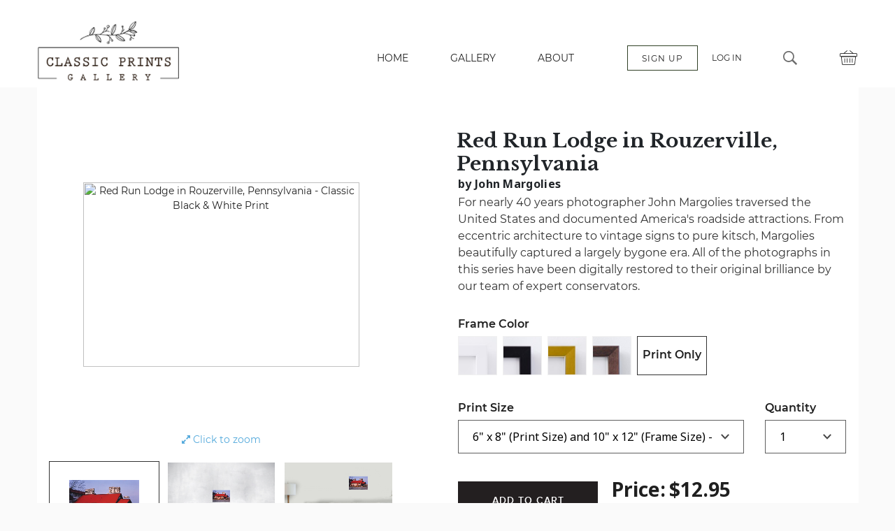

--- FILE ---
content_type: text/html; charset=utf-8
request_url: https://classicprintsgallery.com/Americana/red-run-lodge-in-rouzerville-pennsylvania-by-john-margolies
body_size: 19523
content:
<html lang="en" class="no-js"><head><meta charset="utf-8"/><meta http-equiv="X-UA-Compatible" content="IE=edge,chrome=1"/><meta http-equiv="Accept-CH" content="DPR, Width, Viewport-Width"/><title>Red Run Lodge in Rouzerville, Pennsylvania - Classic Art Print</title><meta name="description" content="Buy Red Run Lodge in Rouzerville, Pennsylvania print by by John Margolies. Nationwide(US) shipping available at Classic Prints. High-quality classic art pr"/><meta name="google-site-verification" content="xWepqrvQunJ0iyQJLySZs-snbqRRZlEPBexqJAcOimI"/><meta name="viewport" content="width=device-width, initial-scale=1.0, maximum-scale=1.0, user-scalable=no"/><meta name="apple-mobile-web-app-title" content="Red Run Lodge in Rouzerville, Pennsylvania - Classic Art Print"/><link rel="shortcut icon" href="/favicon.ico"/><link rel="manifest" href="/site.webmanifest"/><link rel="apple-touch-icon" sizes="180x180" href="/apple-touch-icon.png"/><link rel="icon" type="image/png" sizes="16x16" href="/favicon-16x16.png"/><link rel="icon" type="image/png" sizes="32x32" href="/favicon-32x32.png"/><meta name="msapplication-TileColor" content="#ff0000"/><meta name="theme-color" content="#e1e9d9"/><link rel="stylesheet" type="text/css" href="/ls/styles/styles-classicprints.css"/><script src="/ls/scripts/vendor/canvas-to-blob.js"></script><script src="/ls/scripts/vendor/load-image.all.min.js"></script><script src="/ls/scripts/vendor/modernizr.js"></script><script src="/ls/scripts/vendor/mule-uploader.js"></script><script src="/ls/scripts/vendor/powerbi.min.js"></script><script src="/ls/scripts/marketing_modals.js"></script></head><body><svg xmlns="http://www.w3.org/2000/svg" style="display:none"><symbol id="shopping-cart" viewbox="0 0 24 18"><path fill="currentColor" d="M10,18.5 C10,19.329 9.328,20 8.5,20 C7.672,20 7,19.329 7,18.5 C7,17.672 7.672,17 8.5,17 C9.328,17 10,17.672 10,18.5 Z M13.5,17 C12.672,17 12,17.671 12,18.5 C12,19.329 12.672,20 13.5,20 C14.328,20 15,19.329 15,18.5 C15,17.672 14.328,17 13.5,17 Z M19.804,2 L16.373,14 L14.271,14 L16.813,5 L0,5 L4.615,16 L17.854,16 L21.328,4 L23.257,4 L24,2 L19.804,2 Z" transform="translate(0 -2)"></path></symbol></svg><div id="main-content"><div><header class="page__header header"><div class="header__container"><div class="header__wrapper"><div class="nav-toggle js-mobile-menu-trigger"><div class="nav-toggle__bar"></div><div class="nav-toggle__bar"></div><div class="nav-toggle__bar"></div></div><a href="/" class="header__logo-wrapper"><img alt="Classic Prints Gallery" src="/images/logo.png" class="header__logo"/></a><div class="header__right"><ul class="nav cp-hidden-on-mobile"><li class="nav__item"><a href="/" class="nav__link">HOME</a></li><li class="nav__item"><a href="/galleries" class="nav__link">GALLERY</a></li><li class="nav__item"><a href="/about-us.html" class="nav__link">ABOUT</a></li></ul><ul class="nav cp-hidden-on-mobile"><li class="nav__item-account"><a href="/sign-up" class="nav__link nav-sign-up">SIGN UP</a></li><li class="nav__item-account"><a href="/login" class="nav__link">LOG IN</a></li></ul><div class="cp-hidden-on-mobile header__wrapper-search"><form action="." method="GET" aria-expanded="false" class="header-search"><button type="submit" class="header-button header-search-button"><span class="sr-only">search</span></button></form></div><a href="/cart" class="header__basket"><span class="header__basket-icon basket"></span></a></div></div><div class="header__wrapper-search cp-hidden-on-desktop"><form action="." method="GET" aria-expanded="true" class="header-search"><input type="text" autoComplete="off" value="" class="header-search-input"/><button type="reset" class="header-button header-search-button"><span class="sr-only">reset</span></button></form></div><ul class="nav cp-hidden-on-desktop"><li class="nav__item"><a href="/" class="nav__link">HOME</a></li><li class="nav__item"><a href="/galleries" class="nav__link">GALLERY</a></li><li class="nav__item"><a href="/about-us.html" class="nav__link">ABOUT</a></li><li class="nav__item"><a href="/sign-up" class="nav__link">SIGN UP</a></li><li class="nav__item"><a href="/login" class="nav__link">LOG IN</a></li></ul></div></header><section class="main bg-white pad-t--2x"><div class="container"><div><div class="row"><div class="span6 text-center"><div class="photo-box"><div class="upload-box"><div class="magnifier-wrapper"><div style="width:100%;height:100%" class="photo-zoom-able img-wrap-container "><div style="width:100%;height:auto" class="img-wrap-in-background"><div class="img-wrap wide none"><div class="photo"><canvas style="top:50%;left:50%;transform:translateY(-50%) translateX(-50%);background-color:white;position:absolute;display:none" width="0px" height="0px"></canvas><img style="height:0;width:0" alt="Red Run Lodge in Rouzerville, Pennsylvania - Classic Black &amp; White Print" src="https://d1n0gge769tzja.cloudfront.net/galleries/classicprintsgallery/Americana/60945a55-f37c-4779-bd38-6dc9a336886d?fit=clip&amp;w=400"/></div></div></div></div></div></div><div class="photo-zoom-btn"><a><i class="fa fa-expand"></i><span> Click to zoom</span></a></div><div style="height:160px;width:100%;padding-top:20px;padding-bottom:20px;display:flex;justify-content:space-between"><div style="width:32%;height:100%" class="img-wrap-container  selected"><div style="width:90%;height:auto" class="img-wrap-in-background"><div class="img-wrap wide none"><div class="photo"><canvas style="top:50%;left:50%;transform:translateY(-50%) translateX(-50%);background-color:white;position:absolute;display:none" width="-4px" height="-4px"></canvas><img style="height:0;width:0" alt="Red Run Lodge in Rouzerville, Pennsylvania" src="https://d1n0gge769tzja.cloudfront.net/galleries/classicprintsgallery/Americana/60945a55-f37c-4779-bd38-6dc9a336886d?fit=clip&amp;w=400"/></div></div></div></div><div style="width:32%" class="img-wrap-container background-center"><div style="width:24%;height:auto;top:-8%" class="img-wrap-in-background"><div class="img-wrap wide none"><div class="photo"><canvas style="top:50%;left:50%;transform:translateY(-50%) translateX(-50%);background-color:white;position:absolute;display:none" width="0px" height="0px"></canvas><img style="height:0;width:0" alt="Red Run Lodge in Rouzerville, Pennsylvania - Classic Black &amp; White Print On A Wall" src="https://d1n0gge769tzja.cloudfront.net/galleries/classicprintsgallery/Americana/60945a55-f37c-4779-bd38-6dc9a336886d?fit=clip&amp;w=400"/></div></div></div></div><div style="width:32%" class="img-wrap-container background-right"><div style="width:24%;height:auto;top:-24%;right:-18%" class="img-wrap-in-background"><div class="img-wrap wide none"><div class="photo"><canvas style="top:50%;left:50%;transform:translateY(-50%) translateX(-50%);background-color:white;position:absolute;display:none" width="0px" height="0px"></canvas><img style="height:0;width:0" alt="Red Run Lodge in Rouzerville, Pennsylvania - Classic Black &amp; White Print In The Living Room" src="https://d1n0gge769tzja.cloudfront.net/galleries/classicprintsgallery/Americana/60945a55-f37c-4779-bd38-6dc9a336886d?fit=clip&amp;w=400"/></div></div></div></div></div></div></div><div class="span6"><div class="form-options-content"><form class="form-frame-options"><div class="form-row"><h1 class="form-frame-title">Red Run Lodge in Rouzerville, Pennsylvania</h1><h2 class="form-frame-subtitle">by John Margolies</h2><p class="form-frame-description"><span>For nearly 40 years photographer John Margolies traversed the United States and documented America&#x27;s roadside attractions. From eccentric architecture to vintage signs to pure kitsch, Margolies beautifully captured a largely bygone era. All of the photographs in this series have been digitally restored to their original brilliance by our team of expert conservators. </span><br/></p></div><div class="form-row"><label for="frame-material">Frame Color</label><div class="frame-preview-container"><label for="frame-material-white" data-title="White" class="frame-box-preview frame-box-preview-white"><input type="radio" id="frame-material-white" value=":white" name="frame-material" class="frame-box-preview-input"/><span class="frame-box-preview-text">White</span></label><label for="frame-material-black" data-title="Black" class="frame-box-preview frame-box-preview-black"><input type="radio" id="frame-material-black" value=":black" name="frame-material" class="frame-box-preview-input"/><span class="frame-box-preview-text">Black</span></label><label for="frame-material-gold" data-title="Gold" class="frame-box-preview frame-box-preview-gold"><input type="radio" id="frame-material-gold" value=":gold" name="frame-material" class="frame-box-preview-input"/><span class="frame-box-preview-text">Gold</span></label><label for="frame-material-walnut" data-title="Walnut" class="frame-box-preview frame-box-preview-walnut"><input type="radio" id="frame-material-walnut" value=":walnut" name="frame-material" class="frame-box-preview-input"/><span class="frame-box-preview-text">Walnut</span></label><label for="frame-material-none" data-title="Print Only" class="frame-box-preview frame-box-preview-none is-active"><input type="radio" id="frame-material-none" value=":none" checked="" name="frame-material" class="frame-box-preview-input"/><span class="frame-box-preview-text">Print Only</span></label></div></div><div class="form-row row form-row-half"><div class="span9"><label for="print-size">Print Size</label><div class="select-styled-wrap gallery-styled-wrap"><select id="print-size" name="print-size" class="select-styled"><option selected="" value=":none">Select Print Size</option><option value=":_6x8">6&quot; x 8&quot; (Print Size) and 10&quot; x 12&quot; (Frame Size) - $12.95</option><option value=":_9x12">9&quot; x 12&quot; (Print Size) and 13&quot; x 16&quot; (Frame Size) - $14.95</option><option value=":_12x16">12&quot; x 16&quot; (Print Size) and 18&quot; x 22&quot; (Frame Size) - $19.95</option><option value=":_18x24">18&quot; x 24&quot; (Print Size) and 24&quot; x 30&quot; (Frame Size) - $35.95</option><option value=":_24x32">24&quot; x 32&quot; (Print Size) and 32&quot; x 40&quot; (Frame Size) - $54.95</option><option value=":_30x40">30&quot; x 40&quot; (Print Size) and 40&quot; x 50&quot; (Frame Size) - $75.95</option></select></div></div><div class="span3"><label for="print-quantity" class="print-quantity gallery-frame-options">Quantity</label><select id="print-quantity" name="print-quantity" class="select-styled"><option selected="" value="1">1</option><option value="2">2</option><option value="3">3</option><option value="4">4</option><option value="5">5</option><option value="6">6</option><option value="7">7</option><option value="8">8</option><option value="9">9</option></select></div></div><div style="padding-bottom:20px" class="form-row small-screen-total-price-row"><div class="row"><div class="span12"><label for="total-price" class="label-new-price total-price new-total-price"><div class="text-total-price">Price: </div><div class="text-shipping-free">Shipping is always free</div></label></div></div></div><div class="form-row"><div class="row"><div class="span12 price-and-submit"><button disabled="" class="btn btn--wide btn--dark add-to-cart-btn">Add to cart</button><div class="large-screen-total-price-row new-total-price"><div><label for="total-price" style="display:inline-block" class="label-new-price">Price: </label><span id="total-price" class="input-new-price total-price-box"></span></div><div class="text-shipping-free">Shipping is always free</div></div></div></div></div><div class="form-row"><div><label type="button" aria-expanded="true" class="product-description-title">Product Details</label><div class="product-description-content"><ul class="product-description-list"><li class="product-description-list__item">We&#x27;re so sure you&#x27;ll love your Classic Print that we offer a 30-day, money-back guarantee.</li><li class="product-description-list__item">All prints are made on large format Epson ink-jet printers with the finest archival pigments. We print exclusively on museum-quality cotton-rag paper that&#x27;s made in the USA.</li><li class="product-description-list__item">Our frames are contemporary yet elegant. Made from the highest quality wood moulding, they&#x27;re offered in white, black, walnut and gold.</li><li class="product-description-list__item">Our premium, off-white mat is custom cut and beveled for a gallery-like appearance. It&#x27;s also archival to ensure the longevity of your print.</li><li class="product-description-list__item">Frames arrive at your door, complete with a hook and nail, perfectly crafted and ready to hang.</li></ul></div></div></div></form></div></div></div></div></div></section><footer class="footer"><div class="footer__desktop-container"><div class="footer__about"><a href="/"><img alt="Classic Prints Gallery" src="/images/logo.png" width="146"/></a><a href="//livestockframing.com" class="ls-pw-by-ls-logo"><img alt="Livestock" src="/ls/img/logos/pw_by_ls_logo.png" srcSet="/ls/img/logos/pw_by_ls_logo@2x.png 2x"/><img alt="Livestock" src="/ls/img/logos/pw_by_ls_text.png" srcSet="/ls/img/logos/pw_by_ls_text@2x.png 2x"/></a></div><nav class="footer__nav"><div class="footer__nav-inner"><a href="/" class="footer__nav-link">Home</a><a href="/galleries" class="footer__nav-link">Gallery</a><a href="/blogs" class="footer__nav-link">Blog</a><a href="/about-us.html" class="footer__nav-link">About</a><a href="/contact-us" class="footer__nav-link">Contact Us</a><a href="/faq" class="footer__nav-link">FAQ</a><a href="/sitemap.html" class="footer__nav-link">Sitemap</a></div></nav><form id="email-subscribe" action="#" class="footer__form"><h3 class="footer__form-heading">Newsletter</h3><p class="footer__form-description">Sign up to receive inspiration, directly to your inbox!</p><div class="footer__field field"><input type="email" pattern="[a-z0-9._%+-]+@[a-z0-9.-]+.[a-z]{2,4}" value="" name="signUp" class="field__input"/><button type="submit" disabled="" class="field__submit">Sign Up</button></div></form><div class="footer__social"><h3 class="footer__social-heading">Social</h3><div class="footer__social-items"><a href="https://twitter.com/prints_classic" target="_blank" class="footer__social-item twitter"></a><a href="https://www.facebook.com/classicprintsgallery/?modal=admin_todo_tour" target="_blank" class="footer__social-item facebook"></a><a href="https://www.instagram.com/classicprintsgallery/" target="_blank" class="footer__social-item instagram"></a></div></div><div class="footer__payments"><h3 class="footer__payments-heading">Payments</h3><div class="footer__payments-items"><a href="javascript:;" class="footer__payments-item"><img src="/ls/img/payment-cards/master.png"/></a><a href="javascript:;" class="footer__payment-item"><img src="/ls/img/payment-cards/american-express.png"/></a><a href="javascript:;" class="footer__payments-item"><img src="/ls/img/payment-cards/visa.png"/></a></div></div></div><div class="footer__legislative"><a href="/terms-of-use">Terms of use</a><a href="/refund-return-policy">Refund Return Policy</a><a href="/privacy-policy">Privacy Policy</a></div></footer></div></div><script id="app-state-edn" type="application/edn">{:js-file "/ls/scripts/out/gallery-classicprints/gallery-classicprints.js", :urls {:home "/", :about "/about-us.html", :facebook "https://www.facebook.com/classicprintsgallery/?modal=admin_todo_tour", :twitter "https://twitter.com/prints_classic", :instagram "https://www.instagram.com/classicprintsgallery/", :support-email "help@classicprintsgallery.com"}, :logos [{:alt "Livestock", :width "36", :src "/ls/img/logos/livestock-black.svg", :class "m", :height "33"} {:alt "Livestock", :width "190", :src "/ls/img/logos/livestock-text-black.svg", :class "d", :height "33"}], :search-filters {:galleries [{:gallery-key "Orchids/", :photo-count 98, :gallery-seo-description "<h1>Orchid Prints</h1><p>Our Orchid prints were created by the orchidologist Henry Frederick Conrad Sander, whose orchid art and publications can be found in galleries and museums throughout the world. Each of the images in this collection have been carefully restored by our expert conservators, bringing them back to their original beauty.</p>", :gallery-seo-more-text "<p>These prints are not just great to look at but also have a lot of meaning. The orchid symbolizes the mystery of life. They represent beauty and femininity as well as strength and maturity. All to say, they make a great statement.</p><p>Here at <a href=\"https://classicprintsgallery.com\">Classic Prints Gallery</a>, we have a huge range of orchid prints that are perfect for decorating any room. All our illustrations are printed to the highest of standards and are framed and shipped to you carefully and with the best of our ability, so you can get the print you’ve always wanted.</p><p>Check out our extensive collection of <a href=\"https://classicprintsgallery.com/gallery/Flowers\">flower prints</a>!</p>", :gallery-seo-image-url "https://d1n0gge769tzja.cloudfront.net/galleries/classicprintsgallery/Orchids/5d77ea9a-dafe-4e49-8078-3693478a436a?fit=clip&w=800", :gallery-seo-meta-desc "These stunning framed orchid prints will bring an elegant and warming touch to any home or workplace. Browse our large unique range of prints today. Visit now!", :gallery-seo-meta-title "Framed Orchid Prints | Flower Art | Classic Prints Gallery"} {:gallery-key "Costumes/", :photo-count 468, :gallery-seo-description "<h1>Costumes Prints</h1><p>Costume prints from across cultures. Our Costume prints were assembled by the Englishman Thomas Jefferys as a study in costume across cultures. The illustrations in this series have been digitally restored in vivid detail by our team of expert conservators.</p><p>From the traditional wear of Russian women, to the royal gowns of Emperors of China, to the Lady’s and Lord of Europe and the United Kingdom, these divine costume illustrations bring a unique insight into the garments of a past world.</p>", :gallery-seo-more-text "<h2>About the Artist</h2><p>Thomas Jefferys was a British Old Masters artist who was born in 1719. He is known as one of the most prolific and influential mapmakers in British history. He is credited with creating many maps and was responsible for the first complete survey of North America.</p><p>Thomas Jeffery's costume prints were made during the 1600's-1700's and are an exploration of traditional religious wear and royal wear from all over the world across many cultures. Jeffery’s Prints are highly collectible works of art and have influenced many others.</p> <p>Explore our other <a href=\"http://classicprintsdev.com/galleries\">illustrations</a>!</p>", :gallery-seo-image-url "https://d1n0gge769tzja.cloudfront.net/galleries/classicprintsgallery/Costumes/5ecd936c-e08a-4bb2-acfc-ca855b980bd9?fit=clip&w=800", :gallery-seo-meta-desc "Bring a sense of cultural wonder to any room with these ancient traditional costume illustrations by Englishman Thomas Jefferys. View them now!", :gallery-seo-meta-title "Costume Prints | Rare Collections | Classic Prints Gallery"} {:gallery-key "Roses/", :photo-count 158, :gallery-seo-description "<h1>Gallery-Quality Vintage Rose Prints</h1><p>Vintage rose prints evoke beauty, royalty and love. These symbols have been present throughout art history—from Roman paintings and Marie Antoinette’s portraitures to Salvador Dali’s modernist art and Andy Warhol’s pop flowers. But if there’s something that can bring us back to the roses’ innate beauty, it’s the botanical rose art prints.</p>", :gallery-seo-more-text "<h2>Bring Redouté’s Rose Art Prints into Your Wall</h2><p>Our rose prints were created by the Belgian painter Pierre-Joseph Redouté, possibly the greatest botanical illustrator of all time. He was fondly called “the Raphael of flowers,” thanks to his soft, fresh, and delicate approach to botanical rose illustrations. Each of his works has been digitally restored by our conservators to its original brilliance. Now, you can have Redouté’s art prints in your home or commercial space. Classic Prints Gallery is here to make that happen.</p><p>Besides restoring Redouté’s rose prints digitally, our team does professional printing and framing. Pick the piece you want to have in your space, and we’ll arrange everything. We’ll assemble the rose prints in <a href=\"https://classicprintsgallery.com/about-us.html\">handcrafted frames</a>. Then, we’ll ship them to your doorstep, complete with hook and nail. You’ll receive them masterfully crafted and ready to hang.</p><h2>Gallery-Quality Rose Prints Without the Gallery Prices</h2><p>Redouté’s botanical masterpieces deserve a space in your gallery wall, and we’re here to make sure you do that without breaking the bank. After all, fine art doesn’t always have to be costly. Our vintage rose prints are gallery-quality, but not at gallery prices. We’ve kept our prices competitive so more people can enjoy Redouté’s masterpieces and the innate beauty of roses.</p>", :gallery-seo-image-url "https://d1n0gge769tzja.cloudfront.net/galleries/classicprintsgallery/Roses/5ed6caf3-c644-4890-9f64-e0d355e20d15?fit=clip&w=800", :gallery-seo-meta-desc "Add Redouté’s botanical rose prints to your vintage artwork collection. Check out Classic Prints Gallery for high-quality art prints without the hefty price tag.", :gallery-seo-meta-title "Framed Vintage Rose Prints | Classic Prints Gallery "} {:gallery-key "Flowers/", :photo-count 279, :gallery-seo-description "<h1>Framed Vintage Flower Prints for Your Wall</h1><p>Put up vintage flower prints and add the brightest hues from the natural world and a bit of history to your home. The innate beauty of lilies and roses shines radiantly in botanical floral art prints. And as early nature illustrations, these prints lead you back to some of the most historic blooms.</p>", :gallery-seo-more-text "<h2>Gaze at Redouté’s Stunning Floral Art Prints Every Day</h2><p>Our extensive collection of flower prints were created by Pierre-Joseph Redouté, known as the Raphael of flowers. He’s renowned for his soft and fresh approach to botanical illustrations. While they were primarily made with scientific intentions, Redouté’s botanical masterpieces are so artistic that they can lift your spirit and inspire a warm smile even on the coldest day of winter.</p><p>Redouté’s flower images have been digitally restored by our professional conservators, bringing them back to their original, subtle beauty. At <a href=\"https://classicprintsgallery.com\">Classic Prints Gallery</a>, we also have expert teams for printing and framing to ensure we deliver masterfully crafted framed flower prints.</p><h2>Get Gallery-Quality Flower Prints at a Fair Price</h2><p>Hanging vintage floral artwork in your foyer or office lobby doesn’t have to be expensive. Our team will help you get gallery-quality flower prints—without the hefty art gallery tag. Plus, we have simplified the gallery experience for you. Simply pick your favorite Redouté pieces, choose from our <a href=\"https://classicprintsgallery.com/about-us.html\">handcrafted frames</a>, and then wait for us to ship the framed flower prints directly. The prints will arrive complete with hook and nail. All that’s left to do is hang them & enjoy!</p>", :gallery-seo-image-url "https://d1n0gge769tzja.cloudfront.net/galleries/classicprintsgallery/Flowers/5ee13df0-290a-42ee-89d9-773f1dddd4f6?fit=clip&w=800", :gallery-seo-meta-desc "Add the brightest hues of spring and a bit of history to your home with Redouté’s vintage flower prints. Check out our classic flower gallery to get started.", :gallery-seo-meta-title "Vintage Flower Prints | Flower Images | Classic Prints Gallery"} {:gallery-key "Birds/", :photo-count 185, :gallery-seo-description "<h1>Bird Prints</h1><p>Our Vintage Bird prints are by famed naturalist John James Audubon, who portrayed his birds as they were in real life. Each work has been digitally restored by our conservators to its original brilliance.</p><p>Here at <a href=\"https://classicprintsgallery.com/\">Classic Print Gallery</a>, we offer a wide variety of elegantly bird illustrations that will bring a stylish and colorful touch to any living space.</p>", :gallery-seo-more-text "<h2>The Artist</h2><p>John James Audubon was an American ornithologist, naturalist, painter, and conservationist. He is known for his detailed watercolors. He painted birds in their natural habitats during the Age of Enlightenment-era and is best known for The Birds of America, which he made between 1827 and 1838.</p><p>Credit should be given to John James Audubon for his many years of conservation efforts. His work influenced the rest of the world and helped to preserve heritage sites for future generations.</p><p>Check out our other beautifully restored <a href=\"https://classicprintsgallery.com/galleries\">prints</a>.</p>", :gallery-seo-image-url "https://d1n0gge769tzja.cloudfront.net/galleries/classicprintsgallery/Birds/5d02a7e5-826e-4b68-ba72-5b29d2ea1daa?fit=clip&w=800", :gallery-seo-meta-desc "Bring the wonders of nature to any room with our high quality framed bird artwork. We stock a large variety of unique bird prints and so much more. Visit now!", :gallery-seo-meta-title "Framed Bird Prints | Bird Artwork | Classic Prints Gallery"} {:gallery-key "Movies/", :photo-count 3523, :gallery-seo-description "<h1>Framed Movie Posters</h1><p>Our extensive collection of framed movie posters is the perfect way to bring excitement and wonder to any room. We have a large variety of vintage movie posters to suit any preferences. Whether you want a horror themed framed poster, a damsel in distress, or something bursting with adventure and color, we have it all.</p><p>Old movie posters are more than just good conversation starters. If you're looking to buy movie posters, they make for wonderful decor and can bring lots of joy to your living space.</p>", :gallery-seo-more-text "<p>Old movie posters are more than just good conversation starters. If you're looking to buy movie posters, they make for wonderful decor and can bring lots of joy to your living space.</p><p>Movie posters often show more than they tell, and these illustrated prints can make for great next level decorating pieces. These classic framed art pieces also create a sense of nostalgia and romance towards the films themselves.</p><p>Check out our <a href=\"https://classicprintsgallery.com/gallery/Americana\">Americana prints</a> that pairs perfectly with these movie posters.</p>", :gallery-seo-image-url "https://d1n0gge769tzja.cloudfront.net/galleries/classicprintsgallery/Movies/609afdc0-5d17-4900-95f8-49aa743b0635?fit=clip&w=800", :gallery-seo-meta-desc "Impress any guest with these timeless vintage movie prints. Take a trip to the wild west or to the jungle and bring a nostalgic touch to any space. Shop now! ", :gallery-seo-meta-title "Framed Movie Posters | Movie Prints | Classic Prints Gallery"} {:gallery-key "Fruit/", :photo-count 154, :gallery-seo-description "<h1>Museum-Quality Vintage Fruit Prints</h1><p>Put up a gallery wall of vintage fruit prints and add historic, intricate flavors to your home. In our modern world it's easy to forget about nature and all its beauty. Let our historic prints depicting the natural world be your reminder. A vintage fruit art wall in your home or office is an elegant and creative way to celebrate both nature and history.</p>", :gallery-seo-more-text "<h2>Showcase Giorgio Gallesio’s Fruit Art in Your Space</h2><p>Our collection of fruit prints are by the Italian botanist Giorgio Gallesio, whose works can be found in some of the world’s most prestigious museums. He became popular because of his early findings in cross pollination, which interestingly came with scientific and artistic fruit illustrations. We’re proud that our team of expert conservators has carefully restored these historical works to their original detail. Now, you can have Gallesio’s fruit art in your space.</p><p>That careful restoration is matched with equally <a href=\"https://classicprintsgallery.com/about-us.html\">superior printing and framing techniques</a>. We take pride in our museum-quality fruit art prints, helping you create a stunning gallery wall at home or in your office. With Classic Prints Gallery, you can have a Gallesio wall conveniently and quickly.</p><h2>Get Vintage Fruit Art Prints at an Exceptional Price</h2><p>Beautiful artwork doesn’t always have to be expensive. At Classic Prints Gallery, we’ll help you curate a gallery wall that represents your love for nature, science, and history. Our team is here to make everything easy and convenient for you—from printing and framing to shipping the artwork. What’s left to do is pick the Gallesio works to include in your wall art of fruit prints.</p><p>More importantly, we’ll do all of that without the hefty museum price tag. It’s time to curate <a href=\"https://classicprintsgallery.com/galleries\">your gallery wall of vintage artwork</a>. Browse through Gallesio fruit art prints below to get started.</p>", :gallery-seo-image-url "https://d1n0gge769tzja.cloudfront.net/galleries/classicprintsgallery/Fruit/5d72a57e-c952-47b1-8238-2618e0444aab?fit=clip&w=800", :gallery-seo-meta-desc "With vintage fruit prints, you can create a gallery wall that shows your love for nature, history, and anything citrusy. Check out Classic Prints Gallery now.", :gallery-seo-meta-title "Framed Vintage Fruit Prints | Fruit Art | Classic Prints Gallery"} {:gallery-key "Americana/", :photo-count 802, :gallery-seo-description "<h1>Americana Prints</h1><p>Our extensive collection of framed Americana prints is the perfect way to bring excitement and nostalgia to any room. We have a large variety of vintage American themed posters to suit any preferences. Take a trip down memory lane and relive the days of the classic drive in movie theatres, motels and old theme park rides.</p>", :gallery-seo-more-text "<p>These American wall art pieces make for great decorating pieces and conversation starters. Here at Classic Prints Gallery, we have a large selection of premium art prints that are available framed and shipped to you with the highest of standards.</p><p>Check out our vintage <a href=\"https://classicprintsgallery.com/gallery/Movies\">movie posters</a> that pair perfectly with these Americana prints.</p>", :gallery-seo-image-url "https://d1n0gge769tzja.cloudfront.net/galleries/classicprintsgallery/Americana/60945c7b-8d94-4162-a125-a9154f5cfd42?fit=clip&w=800", :gallery-seo-meta-desc "", :gallery-seo-meta-title ""} {:gallery-key "Fishes/", :photo-count 355, :gallery-seo-description "<h1>Gallery-Quality Framed Vintage Fish Prints</h1><p>Celebrate the beauty of 18th-century fish art with our gallery-quality vintage fish prints. Whether you’re an ichthyologist or someone who simply appreciates beautiful framed wall art, you’ll find solace in our Marcus Elieser Bloch series. <a href=\"https://classicprintsgallery.com\">Classic Prints Gallery</a> will help you pay homage to some of the earliest illustrations of the natural world—and we make that happen without the hefty price tag.</p>", :gallery-seo-more-text "<h2>Bloch’s Fish Prints to Spruce Up Your Walls</h2><p>Our fish prints were originally created by the German artist and naturalist Marcus Elieser Bloch. He was a keen observer of the natural world. Through his delicate art, the rest of the world got a glimpse into the earliest human efforts to understand the diversity of life in the sea.</p><p>In this series, all of Bloch's illustrations have been digitally restored in vivid detail by a team of experienced conservators. We deliver the same level of intricacies with our printing and framing. Through these efforts, we aim to help you create a simple yet elegant wall gallery—one that touches on the fascinating ocean’s biodiversity that once caught Bloch’s undivided attention.</p><p>In this series, all of Bloch's illustrations have been digitally restored in vivid detail by a team of experienced conservators. We deliver the same level of intricacies with our printing and framing. Through these efforts, we aim to help you create a simple yet elegant wall gallery—one that touches on the fascinating ocean’s biodiversity that once caught Bloch’s undivided attention.</p><p>Fine art doesn’t always have to be inaccessible. That’s what we stand for here at Classic Prints Gallery. Experts in restoration, printing, and framing, we’ve simplified the gallery experience. All you have to do is pick your favorite vintage fish prints, select one of our <a href=\"https://classicprintsgallery.com/about-us.html\">handcrafted frames</a>, and then let us do the rest. We’ll ship the framed fish prints to you—complete with hook and nail.</p><p>It’s time to curate your framed fish wall art. Start with Bloch’s amazing vintage fish prints.</p>", :gallery-seo-image-url "https://d1n0gge769tzja.cloudfront.net/galleries/classicprintsgallery/Fishes/5d76c07a-1576-4e9b-9a82-300e6090fe77?fit=clip&w=800", :gallery-seo-meta-desc "Celebrate the beauty of 18th-century fish art. Classic Prints Gallery offers gallery-quality framed fish prints—without the hefty price tag. Learn more here.", :gallery-seo-meta-title "Vintage Fish Prints | Fish Art | Classic Prints Gallery"}], :tags [{:tag-name "Black", :photo-count 493} {:tag-name "Blue", :photo-count 461} {:tag-name "Brown", :photo-count 339} {:tag-name "Purple", :photo-count 171} {:tag-name "White", :photo-count 572} {:tag-name "Grey", :photo-count 342} {:tag-name "Pink", :photo-count 245} {:tag-name "Green", :photo-count 408} {:tag-name "Orange", :photo-count 435} {:tag-name "Yellow", :photo-count 820} {:tag-name "Red", :photo-count 603}], :term-aggregations {"Orchids/" {"Black" 3, "Brown" 4, "Green" 1, "White" 52, "Orange" 16, "Purple" 38, "Red" 21, "Pink" 31, "Yellow" 42}, "Fruit/" {"Black" 15, "Brown" 16, "Green" 70, "White" 17, "Orange" 22, "Purple" 28, "Red" 62, "Pink" 11, "Grey" 1, "Yellow" 47}, "Fishes/" {"Black" 307, "Blue" 78, "Brown" 112, "White" 101, "Orange" 139, "Purple" 41, "Red" 106, "Pink" 15, "Grey" 264, "Yellow" 118}, "Birds/" {"Black" 75, "Blue" 40, "Brown" 119, "Green" 139, "White" 50, "Orange" 7, "Red" 51, "Pink" 20, "Grey" 26, "Yellow" 69}, "Roses/" {"Yellow" 93, "Pink" 92, "White" 47, "Red" 29, "Purple" 5, "Orange" 2, "Black" 1, "Blue" 1}, "Movies/" {}, "Costumes/" {"Black" 84, "Blue" 300, "Brown" 70, "Green" 175, "White" 219, "Orange" 219, "Red" 295, "Pink" 20, "Grey" 50, "Yellow" 332}, "Americana/" {}, "Flowers/" {"Black" 8, "Blue" 42, "Brown" 18, "Green" 18, "White" 86, "Orange" 30, "Purple" 40, "Red" 39, "Pink" 56, "Yellow" 119}}, :photo-count-by-tag {"Black" 493, "Blue" 461, "Brown" 339, "Green" 408, "White" 572, "Orange" 435, "Purple" 171, "Red" 603, "Pink" 245, "Grey" 342, "Yellow" 820}}, :footers {:logo-1 {:a {:href "/"}, :img {:alt "Classic Prints Gallery", :src "/images/logo.png", :width 146}}, :logo-desc nil, :subscribe-desc "Sign up to receive inspiration, directly to your inbox!", :subscribe? true}, :seo-title "Red Run Lodge in Rouzerville, Pennsylvania - Classic Art Print", :extra-css-files [], :support-login? true, :favicons [{:rel "shortcut icon", :href "/favicon.ico"} {:rel "manifest", :href "/site.webmanifest"} {:rel "apple-touch-icon", :sizes "180x180", :href "/apple-touch-icon.png"} {:rel "icon", :type "image/png", :sizes "16x16", :href "/favicon-16x16.png"} {:rel "icon", :type "image/png", :sizes "32x32", :href "/favicon-32x32.png"}], :metas [{:name "msapplication-TileColor", :content "#ff0000"} {:name "theme-color", :content "#e1e9d9"}], :gtag {:thank-you "GFJ_CI7JhLIBEIaZr8kD"}, :settings {:tags-enabled? true, :search-bar-enabled? true, :website-enabled? true}, :stripe-public-key "pk_live_7mphjYOJZWQJgekvHQqypBNI", :seo-description "Buy Red Run Lodge in Rouzerville, Pennsylvania print by by John Margolies. Nationwide(US) shipping available at Classic Prints. High-quality classic art pr", :title "Classic Prints Gallery", :headers {:logo-1 {:a {:href "/", :class "header__logo-wrapper"}, :img {:alt "Classic Prints Gallery", :src "/images/logo.png", :class "header__logo"}}}, :server-rendering? true, :photos {"Americana/60945a55-f37c-4779-bd38-6dc9a336886d" {:description "For nearly 40 years photographer John Margolies traversed the United States and documented America's roadside attractions. From eccentric architecture to vintage signs to pure kitsch, Margolies beautifully captured a largely bygone era. All of the photographs in this series have been digitally restored to their original brilliance by our team of expert conservators. ", :photo-width 2400, :tag-names [], :photo-key "Americana/60945a55-f37c-4779-bd38-6dc9a336886d", :type "image/jpeg", :photo-slug "red-run-lodge-in-rouzerville-pennsylvania-by-john-margolies", :last-modified "2021-05-06T21:06:29Z", :size 3011363, :title "Red Run Lodge in Rouzerville, Pennsylvania", :photo-height 1607, :prices [{:print-size "6x8", :price 12.95} {:print-size "12x16", :price 19.95} {:print-size "9x12", :price 14.95} {:print-size "24x32", :price 54.95} {:print-size "18x24", :price 35.95} {:print-size "30x40", :price 75.95}], :thumbnail "[data-uri]", :source-filename "Red Run Lodge in Rouzerville, Pennsylvania.jpg", :subtitle "by John Margolies", :gallery-key "Americana/", :uploaded? true, :photo-base-url "https://d1n0gge769tzja.cloudfront.net/galleries/classicprintsgallery"}}, :current-uri "/Americana/red-run-lodge-in-rouzerville-pennsylvania-by-john-margolies", :service-api-url "https://classicprintsgallery.com", :gallery-owner-key "classicprintsgallery", :html-div-id "main-content", :gtag-code "GTM-MBDZLGX", :css-file "/ls/styles/styles-classicprints.css", :current-print-group {:touch-up? false, :quantity 1, :gallery-key "Americana/", :gallery-photo-key "Americana/60945a55-f37c-4779-bd38-6dc9a336886d", :source-filename "Red Run Lodge in Rouzerville, Pennsylvania.jpg"}, :selected-photo-key "Americana/60945a55-f37c-4779-bd38-6dc9a336886d", :order-platform? false, :ga-tracking-code "UA-28887553-5", :nav {:view :frame-options, :path "/:gallery-key/:photo-slug", :params {:gallery-key "Americana", :photo-slug "red-run-lodge-in-rouzerville-pennsylvania-by-john-margolies"}, :query-params {}}, :support-blog? true, :gsite-verification "xWepqrvQunJ0iyQJLySZs-snbqRRZlEPBexqJAcOimI", :views {:root {:expanded-photo-width 1600}, :frame-options {:display-thumbnails? true, :click-to-zoom? true, :back-to-gallery? false, :product-description "We're so sure you'll love your Classic Print that we offer a 30-day, money-back guarantee.\nAll prints are made on large format Epson ink-jet printers with the finest archival pigments. We print exclusively on museum-quality cotton-rag paper that's made in the USA.\nOur frames are contemporary yet elegant. Made from the highest quality wood moulding, they're offered in white, black, walnut and gold.\nOur premium, off-white mat is custom cut and beveled for a gallery-like appearance. It's also archival to ensure the longevity of your print.\nFrames arrive at your door, complete with a hook and nail, perfectly crafted and ready to hang."}, :shipping {:hide-newsletter? true}, :payment {:hide-cc-faq true}}}</script><script type="text/javascript">var htmlStateTagId = "app-state-edn"</script><script type="text/javascript" src="https://js.stripe.com/v2/"></script><script type="text/javascript">window.stripePublishableKey='pk_live_7mphjYOJZWQJgekvHQqypBNI';</script><script type="text/javascript" async="" src="https://www.googletagmanager.com/gtag/js?id=GTM-MBDZLGX"></script><script type="text/javascript">window.dataLayer = window.dataLayer || [];function gtag(){dataLayer.push(arguments);};gtag('config', 'GTM-MBDZLGX');</script><script type="text/javascript">(function(i,s,o,g,r,a,m){i['GoogleAnalyticsObject']=r;i[r]=i[r]||function(){
                               (i[r].q=i[r].q||[]).push(arguments)},i[r].l=1*new Date();a=s.createElement(o),
                               m=s.getElementsByTagName(o)[0];a.async=1;a.src=g;m.parentNode.insertBefore(a,m)
                               })(window,document,'script','//www.google-analytics.com/analytics.js','ga');</script><script type="text/javascript">window.gaTrackingCode='UA-28887553-5';</script><script type="text/javascript" src="/ls/scripts/out/gallery-classicprints/gallery-classicprints.js"></script><div></div></body></html>

--- FILE ---
content_type: application/javascript; charset=UTF-8
request_url: https://classicprintsgallery.com/ls/scripts/vendor/mule-uploader.js
body_size: 55771
content:
/**
 * mule-uploader.js
 *
 * Copyright 2012-2014, Gabriel Purcaru
 * Released under GPL License.
 * License: http://www.gnu.org/copyleft/gpl.html
 */


(function(namespace){
    /*
    CryptoJS v3.1.2
    code.google.com/p/crypto-js
    (c) 2009-2013 by Jeff Mott. All rights reserved.
    code.google.com/p/crypto-js/wiki/License
    */
    var CryptoJS=CryptoJS||function(h,s){var f={},t=f.lib={},g=function(){},j=t.Base={extend:function(a){g.prototype=this;var c=new g;a&&c.mixIn(a);c.hasOwnProperty("init")||(c.init=function(){c.$super.init.apply(this,arguments)});c.init.prototype=c;c.$super=this;return c},create:function(){var a=this.extend();a.init.apply(a,arguments);return a},init:function(){},mixIn:function(a){for(var c in a)a.hasOwnProperty(c)&&(this[c]=a[c]);a.hasOwnProperty("toString")&&(this.toString=a.toString)},clone:function(){return this.init.prototype.extend(this)}},
    q=t.WordArray=j.extend({init:function(a,c){a=this.words=a||[];this.sigBytes=c!=s?c:4*a.length},toString:function(a){return(a||u).stringify(this)},concat:function(a){var c=this.words,d=a.words,b=this.sigBytes;a=a.sigBytes;this.clamp();if(b%4)for(var e=0;e<a;e++)c[b+e>>>2]|=(d[e>>>2]>>>24-8*(e%4)&255)<<24-8*((b+e)%4);else if(65535<d.length)for(e=0;e<a;e+=4)c[b+e>>>2]=d[e>>>2];else c.push.apply(c,d);this.sigBytes+=a;return this},clamp:function(){var a=this.words,c=this.sigBytes;a[c>>>2]&=4294967295<<
    32-8*(c%4);a.length=h.ceil(c/4)},clone:function(){var a=j.clone.call(this);a.words=this.words.slice(0);return a},random:function(a){for(var c=[],d=0;d<a;d+=4)c.push(4294967296*h.random()|0);return new q.init(c,a)}}),v=f.enc={},u=v.Hex={stringify:function(a){var c=a.words;a=a.sigBytes;for(var d=[],b=0;b<a;b++){var e=c[b>>>2]>>>24-8*(b%4)&255;d.push((e>>>4).toString(16));d.push((e&15).toString(16))}return d.join("")},parse:function(a){for(var c=a.length,d=[],b=0;b<c;b+=2)d[b>>>3]|=parseInt(a.substr(b,
    2),16)<<24-4*(b%8);return new q.init(d,c/2)}},k=v.Latin1={stringify:function(a){var c=a.words;a=a.sigBytes;for(var d=[],b=0;b<a;b++)d.push(String.fromCharCode(c[b>>>2]>>>24-8*(b%4)&255));return d.join("")},parse:function(a){for(var c=a.length,d=[],b=0;b<c;b++)d[b>>>2]|=(a.charCodeAt(b)&255)<<24-8*(b%4);return new q.init(d,c)}},l=v.Utf8={stringify:function(a){try{return decodeURIComponent(escape(k.stringify(a)))}catch(c){throw Error("Malformed UTF-8 data");}},parse:function(a){return k.parse(unescape(encodeURIComponent(a)))}},
    x=t.BufferedBlockAlgorithm=j.extend({reset:function(){this._data=new q.init;this._nDataBytes=0},_append:function(a){"string"==typeof a&&(a=l.parse(a));this._data.concat(a);this._nDataBytes+=a.sigBytes},_process:function(a){var c=this._data,d=c.words,b=c.sigBytes,e=this.blockSize,f=b/(4*e),f=a?h.ceil(f):h.max((f|0)-this._minBufferSize,0);a=f*e;b=h.min(4*a,b);if(a){for(var m=0;m<a;m+=e)this._doProcessBlock(d,m);m=d.splice(0,a);c.sigBytes-=b}return new q.init(m,b)},clone:function(){var a=j.clone.call(this);
    a._data=this._data.clone();return a},_minBufferSize:0});t.Hasher=x.extend({cfg:j.extend(),init:function(a){this.cfg=this.cfg.extend(a);this.reset()},reset:function(){x.reset.call(this);this._doReset()},update:function(a){this._append(a);this._process();return this},finalize:function(a){a&&this._append(a);return this._doFinalize()},blockSize:16,_createHelper:function(a){return function(c,d){return(new a.init(d)).finalize(c)}},_createHmacHelper:function(a){return function(c,d){return(new w.HMAC.init(a,
    d)).finalize(c)}}});var w=f.algo={};return f}(Math);
    (function(h){for(var s=CryptoJS,f=s.lib,t=f.WordArray,g=f.Hasher,f=s.algo,j=[],q=[],v=function(a){return 4294967296*(a-(a|0))|0},u=2,k=0;64>k;){var l;a:{l=u;for(var x=h.sqrt(l),w=2;w<=x;w++)if(!(l%w)){l=!1;break a}l=!0}l&&(8>k&&(j[k]=v(h.pow(u,0.5))),q[k]=v(h.pow(u,1/3)),k++);u++}var a=[],f=f.SHA256=g.extend({_doReset:function(){this._hash=new t.init(j.slice(0))},_doProcessBlock:function(c,d){for(var b=this._hash.words,e=b[0],f=b[1],m=b[2],h=b[3],p=b[4],j=b[5],k=b[6],l=b[7],n=0;64>n;n++){if(16>n)a[n]=
    c[d+n]|0;else{var r=a[n-15],g=a[n-2];a[n]=((r<<25|r>>>7)^(r<<14|r>>>18)^r>>>3)+a[n-7]+((g<<15|g>>>17)^(g<<13|g>>>19)^g>>>10)+a[n-16]}r=l+((p<<26|p>>>6)^(p<<21|p>>>11)^(p<<7|p>>>25))+(p&j^~p&k)+q[n]+a[n];g=((e<<30|e>>>2)^(e<<19|e>>>13)^(e<<10|e>>>22))+(e&f^e&m^f&m);l=k;k=j;j=p;p=h+r|0;h=m;m=f;f=e;e=r+g|0}b[0]=b[0]+e|0;b[1]=b[1]+f|0;b[2]=b[2]+m|0;b[3]=b[3]+h|0;b[4]=b[4]+p|0;b[5]=b[5]+j|0;b[6]=b[6]+k|0;b[7]=b[7]+l|0},_doFinalize:function(){var a=this._data,d=a.words,b=8*this._nDataBytes,e=8*a.sigBytes;
        d[e>>>5]|=128<<24-e%32;d[(e+64>>>9<<4)+14]=h.floor(b/4294967296);d[(e+64>>>9<<4)+15]=b;a.sigBytes=4*d.length;this._process();return this._hash},clone:function(){var a=g.clone.call(this);a._hash=this._hash.clone();return a}});s.SHA256=g._createHelper(f);s.HmacSHA256=g._createHmacHelper(f)})(Math);
    (function(h){for(var s=CryptoJS,f=s.lib,g=f.WordArray,q=f.Hasher,f=s.algo,m=[],r=[],l=function(a){return 4294967296*(a-(a|0))|0},k=2,n=0;64>n;){var j;a:{j=k;for(var u=h.sqrt(j),t=2;t<=u;t++)if(!(j%t)){j=!1;break a}j=!0}j&&(8>n&&(m[n]=l(h.pow(k,0.5))),r[n]=l(h.pow(k,1/3)),n++);k++}var a=[],f=f.SHA256=q.extend({_doReset:function(){this._hash=new g.init(m.slice(0))},_doProcessBlock:function(c,d){for(var b=this._hash.words,e=b[0],f=b[1],g=b[2],j=b[3],h=b[4],m=b[5],n=b[6],q=b[7],p=0;64>p;p++){if(16>p)a[p]=
    c[d+p]|0;else{var k=a[p-15],l=a[p-2];a[p]=((k<<25|k>>>7)^(k<<14|k>>>18)^k>>>3)+a[p-7]+((l<<15|l>>>17)^(l<<13|l>>>19)^l>>>10)+a[p-16]}k=q+((h<<26|h>>>6)^(h<<21|h>>>11)^(h<<7|h>>>25))+(h&m^~h&n)+r[p]+a[p];l=((e<<30|e>>>2)^(e<<19|e>>>13)^(e<<10|e>>>22))+(e&f^e&g^f&g);q=n;n=m;m=h;h=j+k|0;j=g;g=f;f=e;e=k+l|0}b[0]=b[0]+e|0;b[1]=b[1]+f|0;b[2]=b[2]+g|0;b[3]=b[3]+j|0;b[4]=b[4]+h|0;b[5]=b[5]+m|0;b[6]=b[6]+n|0;b[7]=b[7]+q|0},_doFinalize:function(){var a=this._data,d=a.words,b=8*this._nDataBytes,e=8*a.sigBytes;
    d[e>>>5]|=128<<24-e%32;d[(e+64>>>9<<4)+14]=h.floor(b/4294967296);d[(e+64>>>9<<4)+15]=b;a.sigBytes=4*d.length;this._process();return this._hash},clone:function(){var a=q.clone.call(this);a._hash=this._hash.clone();return a}});s.SHA256=q._createHelper(f);s.HmacSHA256=q._createHmacHelper(f)})(Math);
    (function(){var h=CryptoJS,s=h.enc.Utf8;h.algo.HMAC=h.lib.Base.extend({init:function(f,g){f=this._hasher=new f.init;"string"==typeof g&&(g=s.parse(g));var h=f.blockSize,m=4*h;g.sigBytes>m&&(g=f.finalize(g));g.clamp();for(var r=this._oKey=g.clone(),l=this._iKey=g.clone(),k=r.words,n=l.words,j=0;j<h;j++)k[j]^=1549556828,n[j]^=909522486;r.sigBytes=l.sigBytes=m;this.reset()},reset:function(){var f=this._hasher;f.reset();f.update(this._iKey)},update:function(f){this._hasher.update(f);return this},finalize:function(f){var g=
    this._hasher;f=g.finalize(f);g.reset();return g.finalize(this._oKey.clone().concat(f))}})})();
    (function(){if(undefined!==typeof ArrayBuffer){var b=CryptoJS.lib.WordArray,e=b.init;(b.init=function(a){a instanceof ArrayBuffer&&(a=new Uint8Array(a));if(a instanceof Int8Array||a instanceof Uint8ClampedArray||a instanceof Int16Array||a instanceof Uint16Array||a instanceof Int32Array||a instanceof Uint32Array||a instanceof Float32Array||a instanceof Float64Array)a=new Uint8Array(a.buffer,a.byteOffset,a.byteLength);if(a instanceof Uint8Array){for(var b=a.byteLength,d=[],c=0;c<b;c++)d[c>>>2]|=a[c]<<
    24-8*(c%4);e.call(this,d,b)}else e.apply(this,arguments)}).prototype=b}})();

    // AJAX helper. It takes an object that contains load_callback, error_callback,
    // url, method, headers, state_change_callback, progress_callback
    var XHR = function(args) {
        // the user may or may not pass any headers
        args.headers = args.headers || {};

        // if no method is given, default to GET
        args.method = args.method || "GET";

        var xhr = new XMLHttpRequest();

        // set the "load" callback if given
        if(args.load_callback && typeof args.load_callback == 'function') {
            xhr.addEventListener("load", args.load_callback, true);
        }

        // set the "error" callback if given
        if(args.error_callback && typeof args.error_callback == 'function') {
            xhr.addEventListener("error", args.error_callback, true);
        }

        // set the "readystatechange" callback if given
        if(args.state_change_callback && typeof args.state_change_callback == 'function') {
            xhr.addEventListener("readystatechange", args.state_change_callback);
        }

        // set the "progress" callback if given
        if(args.progress_callback && typeof args.progress_callback == 'function') {
            xhr.upload.addEventListener("progress", args.progress_callback);
        }

        // set the "timeout" callback if given
        if(args.timeout_callback && typeof args.timeout_callback == 'function') {
            xhr.addEventListener('timeout', args.timeout_callback);
        }

        // adding extra params as needed
        var url = args.url;
        if(args.extra_params) {
            for(var param_name in args.extra_params) {
                if(args.extra_params.hasOwnProperty(param_name)) {
                    if(url.indexOf('?') !== -1) {
                        url += "&";
                    } else {
                        url += "?";
                    }

                    url += encodeURIComponent(param_name) + "=";
                    url += encodeURIComponent(args.extra_params[param_name]);
                }
            }
        }

        // open the xhr connection
        xhr.open(args.method, url);

        // set the headers
        for(var header in args.headers) {
            if(args.headers.hasOwnProperty(header)) {
                xhr.setRequestHeader(header, args.headers[header]);
            }
        }

        // send the ajax call
        if(args.body) {
            xhr.send(args.body);
        } else {
            xhr.send();
        }
        return xhr;
    };

    namespace.mule_upload = function(settings) {
        var debug = false;

        // custom logging function that prepends a text for easy identification;
        // it is also toggled by the `debug` flag
        var log = function() {};
        if(debug && console && console.log) {
            log = function() {
                var args = ["[MuleUploader]"];
                for(var i=0; i<arguments.length; i++) {
                    args.push(arguments[i]);
                }
                return console.log.apply(console, args);
            };
        }

        // helper constants for more readable code
        var KB = 1024;
        var MB = 1024 * KB;
        var GB = 1024 * MB;

        // for new webkit browsers, the .slice() method is named .webkitSlice()
        // similar for mozilla
        File.prototype.slice = File.prototype.webkitSlice || File.prototype.mozSlice || File.prototype.slice;

        // verify that the browser has the needed HTML5 capabilities
        if(!(namespace.File && namespace.FileList && namespace.Blob)) {
            log("HTML5 APIs not available.");
            return -1;
        }
        if(navigator.userAgent.indexOf("Firefox") !== -1) {
            try {
                new Blob(["something"]);
            } catch(e) {
                return -1;
            }
        }
        log("OK");

        function Uploader(settings) {
            // `u` is often used as an alias for `this` to be used in nested closures
            var u = this;

            settings = settings || {};

            // make the input element another possible setting
            // in some cases (e.g. drag & drop) there is no input element
            u.input = settings.file_input;
            u.file  = settings.file;

            // NOTE: For Amazon S3, the minimum chunk size is 5MB
            // we are using 6 for safe measure. Note that the maximum number of chunks
            // is 10,000, so for example, if the chunk size is 6MB, the maximum
            // possible file size is 6MB * 10,000 = ~58GB
            settings.chunk_size = settings.chunk_size || (6 * MB); // default 6MB
            settings.max_size = settings.max_size || 5 * GB; // 5GB

            // the number of parallel upload xhr's
            settings.num_workers = settings.num_workers || 4;

            // the S3 object key; I recommend to generate this dynamically (e.g.
            // a random string) to avoid unwanted overwrites.
            settings.key = settings.key || "the_key";

            // the Amazon S3 bucket where you'll store the uploads
            settings.bucket = settings.bucket;
            settings.host = settings.host || "//" + settings.bucket + ".s3.amazonaws.com";

            // the Amazon S3 access key. DO NOT give the AWS Secret code!
            settings.access_key = settings.access_key;

            // the Mime-Type of the content. You must match this with the backend value
            // or you'll get an Invalid Signature error. If unsure about the
            // mime type, use application/octet-stream
            settings.content_type = settings.content_type || "application/octet-stream";


            // acl can be set to:
            // private
            // public-read (* default)
            // public-read-write
            // authenticated-read
            // bucket-owner-read
            // bucket-owner-full-control
            // log-delivery-write
            settings.acl = settings.acl || 'public-read';

            // various callbacks
            settings.on_progress = settings.on_progress || function() {};
            settings.on_chunk_progress = settings.on_chunk_progress || function() {};
            settings.on_select = settings.on_select || function() {};
            settings.on_error = settings.on_error || function() {};
            settings.on_complete = settings.on_complete || function() {};
            settings.on_init = settings.on_init || function() {};
            settings.on_start = settings.on_start || function() {};
            settings.on_chunk_uploaded = settings.on_chunk_uploaded || function() {};

            // extra parameters to give to the backend
            settings.extra_params = settings.extra_params || {};

            // the location prefix of the uploader's backend
            settings.ajax_base = settings.ajax_base || "/upload-backend";

            //extensions comma delimited without period (jpg,jpeg,png,gif)
            settings.accepted_extensions = settings.accepted_extensions || "";

            // set the values so that they can be used everywhere, as needed
            u.settings = settings;

            // the "waiting" state means the uploader is waiting for the user
            // to select a file
            u.set_state("waiting");

            if (u.input) {
                u.input.onchange = function(e, force) {
                    // the `onchange` event may be triggered multiple times, so we
                    // must ensure that the callback is only executed the first time
                    if(u.get_state() != "waiting") {
                        return false;
                    }

                    // the uploader doesn't support multiple uploads at this time,
                    // so we get the first file
                    var file = e.target.files[0];
                    u.upload_file(file, force);
                    return true;
                };
            }

            // trigger the init event callback
            setTimeout(function() {
                u.settings.on_init.apply(u);
            }, 100);
        }

        Uploader.prototype.upload_file = function(file, force) {
            var u = this;
            // the `onchange` event may be triggered multiple times, so we
            // must ensure that the callback is only executed the first time
            // also make sure the file is not already set.
            if(u.get_state() != "waiting") {
                return false;
            }

            if (file) {
                u.file = file;
            }

            if (!u.file) {
                return false;
            }

            // we use the lastModifiedDate, the file name and size to uniquely
            // identify a file. There may be false positives and negatives,
            // but the chance for a false positive is basically zero
            // some browsers don't report the last modified date, so we default
            // to a blank date
            u.file.lastModifiedDate = u.file.lastModifiedDate || new Date(0);

            if(u.file.size > u.settings.max_size) {
                alert(
                    ["The maximum allowed file size is ",
                    (u.settings.max_size / GB),
                    "GB. Please select another file."].join('')
                );
                return false;
            }

            // check for accepted extensions, if applicable
            if(u.settings.accepted_extensions) {
                // get the file extension
                var file_extension = file.name.split('.').pop();

                // split the given extensions into an array
                var extensions_array = u.settings.accepted_extensions.split(',');

                // and match the extension against the given extension list
                var file_accepted = false;
                for(var i=0; i<extensions_array.length; i++) {
                    if(file_extension == extensions_array[i]) {
                        file_accepted = true;
                        break;
                    }
                }

                // if the file is not accepted, notify the user and return
                if(!file_accepted) {
                    alert(
                        ["This file format is not accepted. ",
                        "Please use a file with an extension like ",
                        u.settings.accepted_extensions].join('')
                    );
                    return false;
                }
            }

            // initialize the file upload
            u.settings.on_select.call(u, file);
            var args = {
              filename: file.name,
              filesize: file.size,
              last_modified: file.lastModifiedDate.valueOf(),
              key: u.settings.key
            };
            if(force) {
                args.force = true;
            }

            // get the signing key. It will also return
            // a file key + upload_id pair if the selected file
            // is already uploading. It also returns a
            // backup_key in case that file upload already completed.
            // The signing key is valid for 7 days
            XHR({
                url: u.settings.ajax_base + "/signing_key/",
                extra_params: args,
                load_callback: function(e) {
                    var json = JSON.parse(e.target.responseText);
                    json.date = new Date(json.date);
                    u.auth = json;
                    u.upload_id = json.upload_id;
                    u.chunks = json.chunks;
                    u.settings.key = json.key || u.settings.key;
                    u.settings.backup_key = u.settings.key;

                    if(!u.upload_id) {
                        AmazonXHR.init(json, u.settings.key, u.settings.acl, file, function(e) {
                            var xml = e.target.responseXML;

                            // get the given upload id
                            u.upload_id = xml.getElementsByTagName('UploadId')[0].textContent;

                            u.load_file();
                        });
                    } else {
                        // resume a previus upload
                        if(!force) {
                            // get the uploaded parts from S3
                            AmazonXHR.list(u.auth, u.file, u.settings.key, u.upload_id, u.settings.chunk_size, function(parts) {
                                for(var i=0; i<parts.length; i++) {
                                    var chunk = parts[i][0] - 1;
                                    u.set_progress(chunk, u.get_chunk_size(chunk));
                                    u.set_chunk_finished(chunk);
                                    u.set_chunk_uploading(chunk, false);
                                }
                                u.load_file();
                            }, function() {
                                // if it fails, re-initiate the upload, and force
                                // it to start a new upload
                                u.upload_id = null;
                                this._loaded_chunks = null;
                                u._progress = null;
                                u._total_progress = null;
                                u._loaded_chunks = null;
                                u._uploading_chunks = null;
                                u._chunks = null;
                                u.settings.key = u.settings.backup_key;
                                u.upload_file(file, true); // force reload
                            });
                        } else {
                            // force-start the upload
                            u.load_file();
                        }
                    }
                }
            });
        };

        // this initiates the file upload
        Uploader.prototype.load_file = function() {
            var u = this;

            // we can't start the upload if we are waiting for user input
            if(u.get_state() != "waiting") {
                return;
            }

            // make sure we only trigger the start event once
            if(!u._start_fired) {
                // trigger the start event callback
                u.settings.on_start.call(u, u.file);

                // and also trigger a progress callback with 0%
                u.settings.on_progress.call(u, 0, u.file.size);
                u._start_fired = true;
            }

            // from now on, we are "processing" the file upload
            u.set_state("processing");

            // at this point we may have some chunks already uploaded,
            // so we may trigger a progress callback with the reported progress
            u.settings.on_progress.call(u, u.get_total_progress(), u.file.size);

            // get the next chunk
            var next_chunk = u.get_next_chunk();

            if(next_chunk != -1) {
                // and start uploading it
                u.upload_chunk(next_chunk);
            } else if(u.upload_finished()) {
                // if we finished, trigger the upload finish sequence
                log("All done; finish upload");
                u.finish_upload();
            }

            for(var i=0; i < u.settings.num_workers - 1; i++) {
                next_chunk = u.get_next_chunk();
                if(next_chunk !== -1) {
                    u.upload_chunk(next_chunk);
                } else {
                    break;
                }
            }
        };

        // this uploads a single chunk to S3
        Uploader.prototype.upload_chunk = function(chunk) {
            var u = this;
            // make sure we're in processing mode
            if(u.get_state() != "processing") {
                log("NOT processing; return");
                return;
            }

            // also make sure we're not already uploading this chunk
            if(u.get_chunk_uploading(chunk)) {
                log("Already Uploading");
                setTimeout(function() {
                    var next_chunk = u.get_next_chunk();
                    if(next_chunk !== -1) {
                        u.upload_chunk(u.get_next_chunk());
                    }
                }, 1000);
                return;
            } else {
                // mark this chunk as uploading
                u.set_chunk_uploading(chunk);
            }
            log("Uploading Chunk: " + chunk);

            // if we already uploaded this chunk, get to the next one
            // if there is no next chunk, finish the upload
            if(u.is_chunk_loaded(chunk)) {
                var next_chunk = u.get_next_chunk();
                if(next_chunk != -1) {
                    u.upload_chunk(next_chunk);
                } else {
                    if(u.upload_finished()) {
                        log("No next chunk; finish upload");
                        u.finish_upload();
                    }
                }
            }

            var length = u.settings.chunk_size;

            // get the start and end bytes for the needed chunk
            var start = chunk * length;
            var end = Math.min(start + length, u.file.size);

            // we need the last progress time in order to detect hanging
            // uploads
            var last_progress_time = new Date();
            u._intervals = u._intervals || {};


            // the "readystatechange" handler
            var handler = function(e) {
                // we care about the "done" event triggered while processing
                if(e.target.readyState != this.DONE || u.get_state() != "processing") {
                    log(e);
                    return;
                }

                // if we don't receive a 2XX response, trigger an error
                if(e.target.status / 100 != 2) {
                    return error_handler();
                }

                // at this point, we know that this chunk finished uploading
                log("Chunk uploaded: " + chunk);

                // notify the server of the uploaded chunk
                u.notify_chunk_uploaded(chunk);

                // and also trigger the chunk_uploaded callback
                u.settings.on_chunk_uploaded.call(u, chunk);

                // cancel the xhr watcher interval
                clearInterval(u._intervals[chunk]);

                // mark the chunk as finished
                u.set_progress(chunk, u.get_chunk_size(chunk));
                u.set_chunk_finished(chunk);
                u.set_chunk_uploading(chunk, false);

                // get next chunk; if we're out of chunks,
                // finish the upload
                var next_chunk = u.get_next_chunk();
                if(next_chunk != -1) {
                    u.upload_chunk(next_chunk);
                } else if(u.upload_finished()) {
                    log("Done");
                    u.finish_upload();
                } else {
                    var interval = setInterval(function() {
                        var chunk = u.get_next_chunk();
                        if(chunk != -1) {
                            clearInterval(interval);
                            u.upload_chunk(chunk);
                        } else if(u.upload_finished()) {
                            clearInterval(interval);
                            u.finish_upload();
                        }
                    }, 1000);
                }
            };

            // the upload progress handler
            var progress_handler = function(e) {
                // set the internal chunk's progress value to the reported amount
                u.set_progress(chunk, e.loaded);

                // trigger the progress event callback
                u.settings.on_progress.call(u, u.get_total_progress(), u.file.size);

                // update the last_progress_time for the watcher interval
                last_progress_time = new Date();
            };
            var error_handled = false;
            var error_handler = function() {
                var error_arguments = arguments;
                var xhr = this;
                // the upload may have finished, so check for that
                u.check_already_uploaded(function() {
                    // if already uploaded
                    u.set_state("finished");

                    u.notify_upload_finished();

                    // trigger a final progress event callback, with 100%
                    u.settings.on_progress.call(u, u.file.size, u.file.size);

                    // also trigger the complete event callback
                    u.settings.on_complete.call(u);
                }, function() {
                    // we have a genuine error
                    log("Error: ");
                    log(error_arguments);

                    // make sure we don't handle the same error more than once
                    if(error_handled) {
                        return;
                    }
                    error_handled = true;

                    // abort the chunk upload
                    u.set_chunk_uploading(chunk, false);
                    u.set_chunk_finished(chunk, false);
                    u.set_progress(chunk, 0);
                    log("Abort");
                    try {
                        xhr.abort();
                    } catch(e) {
                        log(e);
                    }

                    log("Retry chunk: " + chunk);

                    // clear the watcher interval
                    clearInterval(u._intervals[chunk]);

                    // re-try the upload
                    setTimeout(function() {
                        if(u.get_state() == "processing") {
                            // and proceed
                            var next_chunk = u.get_next_chunk(chunk);
                            if(next_chunk !== -1) {
                                u.upload_chunk(next_chunk);
                            }
                        }
                    }, 1000);
                });
            };

            AmazonXHR.upload_chunk(u.auth, u.settings.key, u.upload_id, chunk, u.file.slice(start, end), {
                progress_callback: progress_handler,
                state_change_callback: handler,
                error_callback: error_handler,
                timeout_callback: error_handler
            }, function(xhr) {
                u._chunk_xhr = u._chunk_xhr || [];
                u._chunk_xhr.push(xhr);

                // the watcher interval; it cancels the xhr if it times out
                u._intervals[chunk] = setInterval(function() {
                    if(last_progress_time && (new Date() - last_progress_time) > 15000) { // 15s
                        log("Chunk Failed; retry");
                        clearInterval(u._intervals[chunk]);
                        if(u.get_state() == "processing") {
                            xhr.abort();
                            error_handler.call(xhr);
                            u._chunk_xhr[u._chunk_xhr.indexOf(xhr)] = null;
                        }
                    }
                }, 4000); // every 4s
            });
        };

        // initiates the upload finish sequence
        Uploader.prototype.finish_upload = function() {
            var u = this;

            // make sure it's not triggered when not processing (e.g. multiple times)
            if(u.get_state() != "processing") {
                return;
            }

            // change the upload's state
            u.set_state("finishing");

            u.settings.on_progress.call(u, u.file.size, u.file.size); // 100% done.


            var handler = function(e) {
                // i.e. if it's a 2XX response
                if(e.target.status / 100 == 2) {
                    log("Finished file.");
                    u.set_state("finished");
                    u.settings.on_progress.call(u, u.file.size, u.file.size); // it's 100% done

                    // trigger the complete event callback
                    u.settings.on_complete.call(u);
                } else if(e.target.status == 400 &&
                    e.target.responseText.indexOf("EntityTooSmall") !== -1) {
                    // an "EntityTooSmall" error means that we missed a chunk
                    AmazonXHR.list(u.auth, u.file, u.settings.key, u.upload_id, u.settings.chunk_size, function(parts) {
                        u.update_chunks(parts);
                        var next_chunk = u.get_next_chunk();
                        u.set_state("processing");
                        u.upload_chunk(next_chunk);
                    });
                } else if(e.target.status == 404) {
                    // 404 = NoSuchUpload = check if already finished
                    // if so, start a new upload
                    u.cancel(function() {
                        u.upload_file(u.file, true);
                    });
                } else {
                    u.check_already_uploaded(function() {
                        handler({
                            target: {
                                status: 200
                            }
                        });
                    }, function() {
                        handler({
                            target: {
                                status: 404
                            }
                        });
                    });
                }
            };

            AmazonXHR.list(u.auth, u.file, u.settings.key, u.upload_id, u.settings.chunk_size, function(parts) {
                var num_chunks = Math.ceil(u.file.size / u.settings.chunk_size);

                // check that we uploaded all the chunks; if we didn't,
                // start uploading the missing ones
                if(parts.length != num_chunks) {
                    u.update_chunks(parts);
                    var next_chunk = u.get_next_chunk();
                    u.set_state("processing");
                    u.upload_chunk(next_chunk);
                    return;
                }

                AmazonXHR.finish(u.auth, u.file, u.settings.key, u.upload_id, parts, u.settings.chunk_size, handler, handler);
            });
        };


        // notify the server that a chunk finished uploading. This is needed for
        // upload resumes
        Uploader.prototype.notify_chunk_uploaded = function(chunk) {
            var u = this;
            if(u.get_state() != "processing") {
                return;
            }
            var key = u.settings.key;
            var upload_id = u.upload_id;
            var url = u.settings.ajax_base + '/chunk_loaded/';
            XHR({
                url: url,
                extra_params: {
                    chunk: chunk,
                    key: key,
                    upload_id: upload_id,
                    filename: u.file.name,
                    filesize: u.file.size,
                    last_modified: u.file.lastModifiedDate.valueOf()
                }
            });
        };

        // check whether the file is already uploaded
        Uploader.prototype.check_already_uploaded = function(callback, error_callback) {
            var u = this;
            var method = "HEAD";
            var path = "/" + u.settings.key;
            var inner_handler = function(e) {
                // the handler only checks for status code;
                // if the HEAD returns 404, re-upload,
                // else, it returns 200 and finish the upload
                if(e.target.status / 100 == 2) {
                    log("Already Uploaded");
                    callback();
                } else {
                    log("Error!");
                    error_callback();
                }
            };

            if(!error_callback && typeof(error_callback) !== "function") {
                error_callback = function() {
                    setTimeout(function() {
                        return u.check_already_uploaded(callback, error_callback);
                    }, 2500);
                };
            }

            XHR({
                url: u.settings.host + path,
                method: method,
                load_callback: inner_handler,
                error_callback: error_callback
            });
        };

        // cancels an upload
        Uploader.prototype.cancel = function(callback) {
            // empty all fields, cancel all intervals, abort all xhr's
            var u = this;
            for(var i=0; i < u._chunk_xhr.length; i++) {
                log("Abort chunk: " + u._chunk_xhr[i]);
                u._chunk_xhr[i].abort();
            }
            u._intervals = u._intervals || {};
            for(var x in u._intervals) {
                if(u._intervals.hasOwnProperty(x)) {
                    clearInterval(u._intervals[x]);
                }
            }
            callback = callback || function() {};
            u.set_state("canceled");
            u._chunk_xhr = u._chunk_xhr || [];
            u.settings.on_progress.call(u, 0, 0);
            u._chunk_xhr = null;
            u._chunks = null;
            u._uploading_chunks = null;
            u._loaded_chunks = null;
            u._start_fired = false;
            u.upload_id = null;
            u._progress = null;
            u.set_state("waiting"); // wait for a new upload
            callback();
        };

        // updates the chunk history with the given chunks
        Uploader.prototype.update_chunks = function(parts) {
            var u = this;
            var loaded = [];
            var num_chunks = Math.ceil(u.file.size / u.settings.chunk_size);

            u._init_chunks(true);
            u._uploading_chunks = [];
            u._loaded_chunks = [];

            var i;
            for(i=0; i < parts.length; i++) {
                var part_number = parseInt(parts[i][0], 10);
                u.add_loaded_chunk(part_number - 1);
                u.set_chunk_finished(part_number - 1);
                loaded.push(part_number - 1);
            }
            for(i=0; i < num_chunks; i++) {
                if(loaded.indexOf(i) === -1) {
                    log("Chunk not uploaded: ", i);
                    u.set_progress(i, 0);
                }
            }
        };

        // returns true if a file is selected
        Uploader.prototype.is_selected = function() {
            return !!this.file;
        };

        // returns the uploader's state
        Uploader.prototype.get_state = function() {
            return this._state;
        };

        // sets the uploader's state
        Uploader.prototype.set_state = function(state) {
            this._state = state;
            return state;
        };

        // set a chunk's progress
        Uploader.prototype.set_progress = function(chunk, loaded) {
            this.log_status();
            this._progress = this._progress || {};
            this._total_progress = (this._total_progress || 0 ) + loaded - (this._progress[chunk] || 0);
            this._progress[chunk] = loaded;
            this.settings.on_chunk_progress.call(
                this, chunk, loaded, this.get_chunk_size(chunk));
        };

        // gets the total bytes uploaded
        Uploader.prototype.get_total_progress = function() {
            return this._total_progress || 0;
        };

        // returns true if a chunk is already uploaded
        Uploader.prototype.is_chunk_loaded = function(chunk) {
            this._loaded_chunks = this._loaded_chunks || [];
            return this._loaded_chunks.indexOf(chunk) !== -1;
        };

        // adds a chunk to the uploaded list
        Uploader.prototype.add_loaded_chunk = function(chunk) {
            this._loaded_chunks = this._loaded_chunks || [];
            this._loaded_chunks.push(chunk);
            this.set_progress(chunk, this.get_chunk_size(chunk));
        };

        // returns true if the chunk is currently uploading
        Uploader.prototype.get_chunk_uploading = function(chunk) {
            this._uploading_chunks = this._uploading_chunks || [];
            return this._uploading_chunks.indexOf(chunk) !== -1;
        };

        // sets whether a chunk is currently uploading or not
        Uploader.prototype.set_chunk_uploading = function(chunk, val) {
            if(typeof val == "undefined") {
                val = true;
            }
            this._uploading_chunks = this._uploading_chunks || [];
            if(val) {
                this._uploading_chunks.push(chunk);
            } else {
                var list = [];
                for(var i=0; i < this._uploading_chunks.length; i++) {
                    if(this._uploading_chunks[i] != chunk) {
                        list.push(this._uploading_chunks[i]);
                    }
                }
                this._uploading_chunks = list;
            }
        };

        // initialize inner representation of chunks
        Uploader.prototype._init_chunks = function(force) {
            var u = this;
            if(!u._chunks || force) {
                u._chunks = [];
                var num_chunks = Math.ceil(u.file.size / u.settings.chunk_size);
                for(var i=0; i < num_chunks; i++) {
                    u._chunks.push(false);
                }
            }
        };

        // sets whether a chunk finished uploading
        Uploader.prototype.set_chunk_finished = function(chunk, val) {
            if(typeof val == "undefined") {
                val = true;
            }
            var u = this;
            u._init_chunks();
            u._chunks[chunk] = val;
        };

        // get next chunk to be uploaded; if all chunks are done, return -1
        Uploader.prototype.get_next_chunk = function(chunk) {
            var u = this;
            u._init_chunks();
            if(chunk && !u._chunks[chunk] && !u.get_chunk_uploading(chunk)) {
                return chunk;
            }
            for(var i=0; i < u._chunks.length; i++) {
                if(!u._chunks[i] && !u.get_chunk_uploading(i)) {
                    return i;
                }
            }
            return -1;
        };

        // returns true if all chunks finished uploaded
        Uploader.prototype.upload_finished = function() {
            var u = this;
            u._init_chunks();
            for(var i=0; i < u._chunks.length; i++) {
                if(!u._chunks[i] || u.get_chunk_uploading(i)) {
                    return false;
                }
            }
            return true;
        };

        Uploader.prototype.is_last_chunk = function(chunk) {
            return Math.ceil(this.file.size / this.settings.chunk_size) - 1 == chunk;
        };

        Uploader.prototype.get_chunk_size = function(chunk) {
            if(this.is_last_chunk(chunk)) {
                return this.file.size % this.settings.chunk_size;
            } else {
                return this.settings.chunk_size;
            }
        };

        Uploader.prototype.log_status = function() {
            // log(this.get_total_progress() / this.file.size * 100);
        };

        Uploader.prototype.on_chunk_progress = function(f) { this.settings.on_chunk_progress = f; };
        Uploader.prototype.on_progress = function(f) { this.settings.on_progress = f; };
        Uploader.prototype.on_select = function(f) { this.settings.on_select = f; };
        Uploader.prototype.on_error = function(f) { this.settings.on_error = f; };
        Uploader.prototype.on_complete = function(f) { this.settings.on_complete = f; };
        Uploader.prototype.on_init = function(f) { this.settings.on_init = f; };
        Uploader.prototype.on_start = function(f) { this.settings.on_start = f; };
        Uploader.prototype.on_chunk_uploaded = function(f) { this.settings.on_chunk_uploaded = f; };

        return new Uploader(settings);
    };


    var AmazonXHR = function(settings) {
        this.settings = settings;
    };
    AmazonXHR.finish = function(auth, file, key, upload_id, parts, chunk_size, callback) {
        var querystring = {"uploadId": upload_id};

        // compose the CompleteMultipartUpload request for putting
        // the chunks together
        var data = "<CompleteMultipartUpload>";
        for(var i=0; i<parts.length; i++) {
            data += "<Part>";
            data += "<PartNumber>" + parts[i][0] + "</PartNumber>";
            data += "<ETag>" + parts[i][1] + "</ETag>";
            data += "</Part>";
        }
        data += "</CompleteMultipartUpload>";

        // firefox requires a small hack
        if(navigator.userAgent.indexOf("Firefox") !== -1) {
            data = new Blob([data]);
        }

        return new AmazonXHR({
            auth: auth,
            key: key,
            method: "POST",
            querystring: querystring,
            headers: {},
            payload: data,
            load_callback: callback
        }).send();
    };
    AmazonXHR.list = function(auth, file, key, upload_id, chunk_size, callback, error_callback, marker) {
        var querystring = {"uploadId": upload_id};
        if(marker) {
            querystring['part-number​-marker'] = marker;
        }
        return new AmazonXHR({
            auth: auth,
            key: key,
            method: "GET",
            querystring: querystring,
            headers: {},
            payload: "",
            error_callback: error_callback,
            load_callback: function(e) {
                if(e.target.status === 404) {
                    // i.e. the file was already uploaded; start fresh
                    if(error_callback) {
                        error_callback();
                    }
                    return;
                }

                // process the parts, and return an array of
                // [part_number, etag, size] through the given callback
                window.debug = e;
                var xml = e.target.responseXML;
                var parts = [];
                var xml_parts = xml.getElementsByTagName("Part");
                var num_chunks = Math.ceil(file.size / chunk_size);
                for(var i=0; i < xml_parts.length; i++) {
                    var part_number = parseInt(xml_parts[i].getElementsByTagName("PartNumber")[0].textContent, 10);
                    var etag = xml_parts[i].getElementsByTagName("ETag")[0].textContent;
                    var size = parseInt(xml_parts[i].getElementsByTagName("Size")[0].textContent, 10);

                    if(part_number != num_chunks && size != chunk_size) {
                        continue; // chunk corrupted
                    } else if(part_number == num_chunks &&
                            size != file.size % chunk_size) {
                        continue; // final chunk corrupted
                    }

                    parts.push([
                        part_number,
                        etag,
                        size
                    ]);
                }
                var is_truncated = xml.getElementsByTagName("IsTruncated")[0].textContent;
                if(is_truncated === "true") {
                    var part_marker = xml.getElementsByTagName("NextPartNumberMarker")[0].textContent;
                    AmazonXHR.list(auth, key, upload_id, chunk_size, function(new_parts) {
                        callback(parts.concat(new_parts));
                    }, error_callback, part_marker);
                } else {
                    callback(parts);
                }
            }
        }).send();
    };

    AmazonXHR.upload_chunk = function(auth, key, upload_id, chunk_num, chunk, callbacks, xhr_callback) {
        var callback, error_callback, progress_callback, readystate_callback;
        if(callbacks instanceof Object) {
            callback = callbacks.load_callback;
            error_callback = callbacks.error_callback;
            progress_callback = callbacks.progress_callback;
            readystate_callback = callbacks.state_change_callback;
        } else {
            callback = callbacks;
        }
        var querystring = {
            partNumber: chunk_num + 1,
            uploadId: upload_id
        };
        return (new AmazonXHR({
            auth: auth,
            key: key,
            method: "PUT",
            querystring: querystring,
            headers: {},
            payload: chunk,
            load_callback: callback,
            error_callback: error_callback,
            progress_callback: progress_callback,
            state_change_callback: readystate_callback
        })).send(xhr_callback);
    };
    AmazonXHR.init = function(auth, key, acl, file, callback) {
        return new AmazonXHR({
            auth: auth,
            key: key,
            method: "POST",
            querystring: {
                "uploads": ""
            },
            headers: {
                "x-amz-acl": acl,
                "Content-Disposition": "attachment; filename=" + file.name,
                "Content-Type": auth.content_type || "application/octet-stream"
            },
            payload: "",
            load_callback: callback
        }).send();
    };
    AmazonXHR.prototype = {
        send: function(callback) {
            var self = this;
            self.request_date = new Date();

            self.headers = self.settings.headers;
            self.headers['host'] = self.settings.auth.bucket + ".s3.amazonaws.com";

            var date_string = [
                self.settings.auth.date.getUTCFullYear(),
                utils.zfill(self.settings.auth.date.getUTCMonth() + 1, 2),
                utils.zfill(self.settings.auth.date.getUTCDate(), 2)
            ].join('');

            self.settings.querystring['X-Amz-Date'] = utils.uriencode(utils.iso8601(self.request_date));
            self.settings.querystring["X-Amz-Algorithm"] = "AWS4-HMAC-SHA256";
            self.settings.querystring["X-Amz-Expires"] =  86400;
            self.settings.querystring["X-Amz-Credential"] = utils.uriencode([
                self.settings.auth.access_key,
                "/" + date_string + "/",
                self.settings.auth.region + "/s3/aws4_request"
            ].join(''));
            self.settings.querystring["X-Amz-SignedHeaders"] = "";

            var header_keys = []
            for(var key in self.headers) {
                header_keys.push(key);
            }
            header_keys.sort();
            self.settings.querystring["X-Amz-SignedHeaders"] = utils.uriencode(header_keys.join(';'));

            self.settings.querystring["X-Amz-Signature"] = self.get_authorization_header();

            delete self.headers['host'];  // keep this header only for hashing

            var url = "//" + self.settings.auth.bucket + ".s3.amazonaws.com/" + self.settings.key;
            var first = true;
            for(var key in self.settings.querystring) {
                if(self.settings.querystring.hasOwnProperty(key)) {
                    if(first) {
                        url += "?";
                    }
                    first = false;
                    url += key + "=" + self.settings.querystring[key] + "&";
                }
            }
            url = url.slice(0, -1);  // remove extra ampersand

            var xhr = XHR({
                url: url,
                method: self.settings.method,
                headers: self.headers,
                body: self.settings.payload,

                load_callback: self.settings.load_callback,
                progress_callback: self.settings.progress_callback,
                state_change_callback: self.settings.state_change_callback,
                error_callback: self.settings.error_callback,
                timeout_callback: self.settings.timeout_callback
            });
            if(callback) {
                callback(xhr);
            }
        },
        get_authorization_header: function() {
            if(!this.settings.auth.date) {
                throw "Invalid date given.";
            }

            var header = "";

            var header_keys = utils.get_sorted_keys(this.headers);

            // signed headers
            var signed_headers = "";
            for(var i=0; i<header_keys.length; i++) {
                signed_headers += header_keys[i].toLowerCase() + ";";
            }
            signed_headers = signed_headers.slice(0, -1);

            var canonical_request = this.get_canonical_request();
            var string_to_sign = this.get_string_to_sign(canonical_request, this.request_date);
            var signature = this.sign_request(string_to_sign);

            return signature;
        },
        get_canonical_request: function() {
            var request = "";

            // verb
            request += this.settings.method.toUpperCase() + "\n";

            // path
            request += "/" + utils.uriencode(this.settings.key).replace(/%2F/g, "/") + "\n";

            // querystring
            var querystring_keys = utils.get_sorted_keys(this.settings.querystring);
            var key, value, i;
            for(i=0; i<querystring_keys.length; i++) {
                key = querystring_keys[i];
                value = this.settings.querystring[key];
                request += utils.uriencode(key) + "=" + value + "&amp;";
            }
            request = request.slice(0, -"&amp;".length) + "\n";  // remove extra ampersand

            // headers
            var header_keys = utils.get_sorted_keys(this.headers);
            for(i=0; i<header_keys.length; i++) {
                key = header_keys[i];
                value = this.headers[key];
                request += key.toLowerCase() + ":" + value.trim() + "\n";
            }
            request += "\n";

            // signed headers
            for(i=0; i<header_keys.length; i++) {
                request += header_keys[i].toLowerCase() + ";";
            }

            request = request.slice(0, -1) + "\n";
            request += "UNSIGNED-PAYLOAD";

            return request;
        },
        get_string_to_sign: function(canonical_request, time) {
            var to_sign = "";
            to_sign += "AWS4-HMAC-SHA256\n";
            to_sign += utils.iso8601(time) + "\n";
            to_sign += [
                time.getUTCFullYear(),
                utils.zfill(time.getUTCMonth() + 1, 2),
                utils.zfill(time.getUTCDate(), 2),
                "/" + this.settings.auth.region + "/s3/aws4_request\n"
            ].join('');

            to_sign += CryptoJS.SHA256(canonical_request.replace(/&amp;/g, "&")).toString();

            return to_sign;
        },
        sign_request: function(string_to_sign) {
            if(!this.settings.auth.signature) {
                throw "No signature provided.";
            }

            var res = CryptoJS.HmacSHA256(
                string_to_sign,
                CryptoJS.enc.Hex.parse(this.settings.auth.signature)
            ).toString();
            return res;
        }
    };

    var utils = {
        uriencode: function(string) {
            var output = encodeURIComponent(string);
            output = output.replace(/[^A-Za-z0-9_.~\-%]+/g, escape);
            output = output.replace(/;/g, "%3B");

            // AWS percent-encodes some extra non-standard characters in a URI
            output = output.replace(/[*]/g, function(ch) {
              return '%' + ch.charCodeAt(0).toString(16).toUpperCase();
            });

            return output;
        },
        get_sorted_keys: function(obj) {
            var keys = [];
            for(var key in obj) {
                if(obj.hasOwnProperty(key)) {
                    keys.push(key);
                }
            }
            return keys.sort();
        },
        iso8601: function(date) {
            return [
                date.getUTCFullYear(),
                utils.zfill(date.getUTCMonth() + 1, 2),
                utils.zfill(date.getUTCDate(), 2),
                "T",
                utils.zfill(date.getUTCHours(), 2),
                utils.zfill(date.getUTCMinutes(), 2),
                utils.zfill(date.getUTCSeconds(), 2),
                "Z"
            ].join("")
        },
        zfill: function(str, num) {
            return ("00000000000" + str).substr(-num);
        }
    };

})(this);


--- FILE ---
content_type: application/javascript; charset=UTF-8
request_url: https://classicprintsgallery.com/ls/scripts/vendor/powerbi.min.js
body_size: 80710
content:
/*! powerbi-client v2.3.0 | (c) 2016 Microsoft Corporation MIT */
!function(e,t){"object"==typeof exports&&"object"==typeof module?module.exports=t():"function"==typeof define&&define.amd?define([],t):"object"==typeof exports?exports["powerbi-client"]=t():e["powerbi-client"]=t()}(this,function(){return function(e){function t(n){if(r[n])return r[n].exports;var i=r[n]={exports:{},id:n,loaded:!1};return e[n].call(i.exports,i,i.exports,t),i.loaded=!0,i.exports}var r={};return t.m=e,t.c=r,t.p="",t(0)}([function(e,t,r){var n=r(1);t.service=n;var i=r(10);t.factories=i;var o=r(5);t.models=o;var s=r(4);t.Report=s.Report;var a=r(9);t.Tile=a.Tile;var c=r(2);t.Embed=c.Embed;var h=r(6);t.Page=h.Page;var u=new n.Service(i.hpmFactory,i.wpmpFactory,i.routerFactory);window.powerbi=u},function(e,t,r){var n=r(2),i=r(4),o=r(7),s=r(8),a=r(9),c=r(6),h=r(3),u=function(){function e(t,r,n,i){var o=this;void 0===i&&(i={}),this.wpmp=r(i.wpmpName,i.logMessages),this.hpm=t(this.wpmp,null,i.version,i.type),this.router=n(this.wpmp),this.router.post("/reports/:uniqueId/events/:eventName",function(e,t){var r={type:"report",id:e.params.uniqueId,name:e.params.eventName,value:e.body};o.handleEvent(r)}),this.router.post("/reports/:uniqueId/pages/:pageName/events/:eventName",function(e,t){var r={type:"report",id:e.params.uniqueId,name:e.params.eventName,value:e.body};o.handleEvent(r)}),this.router.post("/dashboards/:uniqueId/events/:eventName",function(e,t){var r={type:"dashboard",id:e.params.uniqueId,name:e.params.eventName,value:e.body};o.handleEvent(r)}),this.embeds=[],this.config=h.assign({},e.defaultConfig,i),this.config.autoEmbedOnContentLoaded&&this.enableAutoEmbed()}return e.prototype.createReport=function(e,t){t.type="create";var r=e,n=new o.Create(this,r,t);return r.powerBiEmbed=n,this.addOrOverwriteEmbed(n,e),n},e.prototype.init=function(e,t){var r=this;void 0===t&&(t=void 0),e=e&&e instanceof HTMLElement?e:document.body;var i=Array.prototype.slice.call(e.querySelectorAll("["+n.Embed.embedUrlAttribute+"]"));return i.map(function(e){return r.embed(e,t)})},e.prototype.embed=function(e,t){void 0===t&&(t={});var r,n=e;return r=n.powerBiEmbed?this.embedExisting(n,t):this.embedNew(n,t)},e.prototype.embedNew=function(t,r){var o=r.type||t.getAttribute(n.Embed.typeAttribute);if(!o)throw new Error("Attempted to embed using config "+JSON.stringify(r)+" on element "+t.outerHTML+", but could not determine what type of component to embed. You must specify a type in the configuration or as an attribute such as '"+n.Embed.typeAttribute+'="'+i.Report.type.toLowerCase()+"\"'.");r.type=o;var s=h.find(function(e){return o===e.type.toLowerCase()},e.components);if(!s)throw new Error("Attempted to embed component of type: "+o+" but did not find any matching component.  Please verify the type you specified is intended.");var a=new s(this,t,r);return t.powerBiEmbed=a,this.addOrOverwriteEmbed(a,t),a},e.prototype.embedExisting=function(e,t){var r=h.find(function(t){return t.element===e},this.embeds);if(!r)throw new Error("Attempted to embed using config "+JSON.stringify(t)+" on element "+e.outerHTML+" which already has embedded comopnent associated, but could not find the existing comopnent in the list of active components. This could indicate the embeds list is out of sync with the DOM, or the component is referencing the incorrect HTML element.");if("string"==typeof t.type&&t.type!==r.config.type){if("report"===t.type&&"create"===r.config.type){var n=new i.Report(this,e,t,e.powerBiEmbed.iframe);return n.load(t),e.powerBiEmbed=n,this.addOrOverwriteEmbed(r,e),n}throw new Error("Embedding on an existing element with a different type than the previous embed object is not supported.  Attempted to embed using config "+JSON.stringify(t)+" on element "+e.outerHTML+", but the existing element contains an embed of type: "+this.config.type+" which does not match the new type: "+t.type)}return r.load(t),r},e.prototype.enableAutoEmbed=function(){var e=this;window.addEventListener("DOMContentLoaded",function(t){return e.init(document.body)},!1)},e.prototype.get=function(e){var t=e;if(!t.powerBiEmbed)throw new Error("You attempted to get an instance of powerbi component associated with element: "+e.outerHTML+" but there was no associated instance.");return t.powerBiEmbed},e.prototype.find=function(e){return h.find(function(t){return t.config.uniqueId===e},this.embeds)},e.prototype.addOrOverwriteEmbed=function(e,t){this.embeds=this.embeds.filter(function(e){return e.element.id!==t.id}),this.embeds.push(e)},e.prototype.reset=function(e){var t=e;if(t.powerBiEmbed){h.remove(function(e){return e===t.powerBiEmbed},this.embeds),delete t.powerBiEmbed;var r=e.querySelector("iframe");r&&(void 0!==r.remove?r.remove():r.parentElement.removeChild(r))}},e.prototype.handleEvent=function(e){var t=h.find(function(t){return t.config.uniqueId===e.id},this.embeds);if(t){var r=e.value;if("pageChanged"===e.name){var n="newPage",i=r[n];if(!i)throw new Error("Page model not found at 'event.value."+n+"'.");r[n]=new c.Page(t,i.name,i.displayName)}h.raiseCustomEvent(t.element,e.name,r)}},e.components=[a.Tile,i.Report,s.Dashboard],e.defaultConfig={autoEmbedOnContentLoaded:!1,onError:function(){for(var e=[],t=0;t<arguments.length;t++)e[t-0]=arguments[t];return console.log(e[0],e.slice(1))}},e}();t.Service=u},function(e,t,r){var n=r(3),i=function(){function e(t,r,n,i){this.allowedEvents=[],Array.prototype.push.apply(this.allowedEvents,e.allowedEvents),this.eventHandlers=[],this.service=t,this.element=r,this.iframe=i,this.embeType=n.type.toLowerCase(),this.populateConfig(n),"create"===this.embeType?this.setIframe(!1):this.setIframe(!0)}return e.prototype.createReport=function(e){var t=this.validate(e);if(t)throw t;return this.service.hpm.post("/report/create",e,{uid:this.config.uniqueId},this.iframe.contentWindow).then(function(e){return e.body},function(e){throw e.body})},e.prototype.save=function(){return this.service.hpm.post("/report/save",null,{uid:this.config.uniqueId},this.iframe.contentWindow).then(function(e){return e.body})["catch"](function(e){throw e.body})},e.prototype.saveAs=function(e){return this.service.hpm.post("/report/saveAs",e,{uid:this.config.uniqueId},this.iframe.contentWindow).then(function(e){return e.body})["catch"](function(e){throw e.body})},e.prototype.load=function(e){var t=this,r=this.validate(e);if(r)throw r;return this.service.hpm.post(this.loadPath,e,{uid:this.config.uniqueId},this.iframe.contentWindow).then(function(r){return n.assign(t.config,e),r.body},function(e){throw e.body})},e.prototype.off=function(e,t){var r=this,i={name:e,type:null,id:null,value:null};if(t)n.remove(function(e){return e.test(i)&&e.handle===t},this.eventHandlers),this.element.removeEventListener(e,t);else{var o=this.eventHandlers.filter(function(e){return e.test(i)});o.forEach(function(t){n.remove(function(e){return e===t},r.eventHandlers),r.element.removeEventListener(e,t.handle)})}},e.prototype.on=function(e,t){if(this.allowedEvents.indexOf(e)===-1)throw new Error("eventName is must be one of "+this.allowedEvents+". You passed: "+e);this.eventHandlers.push({test:function(t){return t.name===e},handle:t}),this.element.addEventListener(e,t)},e.prototype.reload=function(){return this.load(this.config)},e.prototype.setAccessToken=function(e){return this.service.hpm.post("/report/token",e,{uid:this.config.uniqueId},this.iframe.contentWindow).then(function(e){return e.body})["catch"](function(e){throw e.body})},e.prototype.getAccessToken=function(t){var r=this.config.accessToken||this.element.getAttribute(e.accessTokenAttribute)||t;if(!r)throw new Error("No access token was found for element. You must specify an access token directly on the element using attribute '"+e.accessTokenAttribute+"' or specify a global token at: powerbi.accessToken.");return r},e.prototype.populateConfig=function(t){var r=n.assign({},e.defaultSettings,t.settings);this.config=n.assign({settings:r},t),this.config.uniqueId=this.getUniqueId(),this.config.embedUrl=this.getEmbedUrl(),"create"===this.embeType?this.createConfig={datasetId:t.datasetId||this.getId(),accessToken:this.getAccessToken(this.service.accessToken),settings:r}:(this.config.id=this.getId(),this.config.accessToken=this.getAccessToken(this.service.accessToken))},e.prototype.getEmbedUrl=function(){var t=this.config.embedUrl||this.element.getAttribute(e.embedUrlAttribute);if("string"!=typeof t||0===t.length)throw new Error("Embed Url is required, but it was not found. You must provide an embed url either as part of embed configuration or as attribute '"+e.embedUrlAttribute+"'.");return t},e.prototype.getUniqueId=function(){return this.config.uniqueId||this.element.getAttribute(e.nameAttribute)||n.createRandomString()},e.prototype.fullscreen=function(){var e=this.iframe.requestFullscreen||this.iframe.msRequestFullscreen||this.iframe.mozRequestFullScreen||this.iframe.webkitRequestFullscreen;e.call(this.iframe)},e.prototype.exitFullscreen=function(){if(this.isFullscreen(this.iframe)){var e=document.exitFullscreen||document.mozCancelFullScreen||document.webkitExitFullscreen||document.msExitFullscreen;e.call(document)}},e.prototype.isFullscreen=function(e){var t=["fullscreenElement","webkitFullscreenElement","mozFullscreenScreenElement","msFullscreenElement"];return t.some(function(t){return document[t]===e})},e.prototype.setIframe=function(e){var t=this;if(!this.iframe){var r=document.createElement("iframe"),n=this.config.embedUrl;r.setAttribute("style","width:100%;height:100%;"),r.setAttribute("src",n),r.setAttribute("scrolling","no"),r.setAttribute("allowfullscreen","true");for(var i=this.element;i.firstChild;)i.removeChild(i.firstChild);i.appendChild(r),this.iframe=i.firstChild}e?this.iframe.addEventListener("load",function(){return t.load(t.config)},!1):this.iframe.addEventListener("load",function(){return t.createReport(t.createConfig)},!1)},e.allowedEvents=["loaded","saved","rendered","saveAsTriggered","error","dataSelected"],e.accessTokenAttribute="powerbi-access-token",e.embedUrlAttribute="powerbi-embed-url",e.nameAttribute="powerbi-name",e.typeAttribute="powerbi-type",e.defaultSettings={filterPaneEnabled:!0},e}();t.Embed=i},function(e,t){function r(e,t,r){var n;"function"==typeof CustomEvent?n=new CustomEvent(t,{detail:r,bubbles:!0,cancelable:!0}):(n=document.createEvent("CustomEvent"),n.initCustomEvent(t,!0,!0,r)),e.dispatchEvent(n)}function n(e,t){if(!Array.isArray(t))throw new Error("You attempted to call find with second parameter that was not an array. You passed: "+t);var r;return t.some(function(t,n){if(e(t))return r=n,!0}),r}function i(e,t){var r=n(e,t);return t[r]}function o(e,t){var r=n(e,t);t.splice(r,1)}function s(){for(var e=[],t=0;t<arguments.length;t++)e[t-0]=arguments[t];var r=e[0];if(void 0===r||null===r)throw new TypeError("Cannot convert undefined or null to object");for(var n=Object(r),i=1;i<arguments.length;i++){var o=arguments[i];if(void 0!==o&&null!==o)for(var s in o)o.hasOwnProperty(s)&&(n[s]=o[s])}return n}function a(){return(Math.random()+1).toString(36).substring(7)}t.raiseCustomEvent=r,t.findIndex=n,t.find=i,t.remove=o,t.assign=s,t.createRandomString=a},function(e,t,r){var n=this&&this.__extends||function(e,t){function r(){this.constructor=e}for(var n in t)t.hasOwnProperty(n)&&(e[n]=t[n]);e.prototype=null===t?Object.create(t):(r.prototype=t.prototype,new r)},i=r(2),o=r(5),s=r(3),a=r(6),c=function(e){function t(r,n,i,o){var a=i.settings&&i.settings.filterPaneEnabled||!("false"===n.getAttribute(t.filterPaneEnabledAttribute)),c=i.settings&&i.settings.navContentPaneEnabled||!("false"===n.getAttribute(t.navContentPaneEnabledAttribute)),h=s.assign({filterPaneEnabled:a,navContentPaneEnabled:c},i.settings),u=s.assign({settings:h},i);e.call(this,r,n,u,o),this.loadPath="/report/load",Array.prototype.push.apply(this.allowedEvents,t.allowedEvents)}return n(t,e),t.findIdFromEmbedUrl=function(e){var t,r=/reportId="?([^&]+)"?/,n=e.match(r);return n&&(t=n[1]),t},t.prototype.getFilters=function(){return this.service.hpm.get("/report/filters",{uid:this.config.uniqueId},this.iframe.contentWindow).then(function(e){return e.body},function(e){throw e.body})},t.prototype.getId=function(){var e=this.config.id||this.element.getAttribute(t.reportIdAttribute)||t.findIdFromEmbedUrl(this.config.embedUrl);if("string"!=typeof e||0===e.length)throw new Error("Report id is required, but it was not found. You must provide an id either as part of embed configuration or as attribute '"+t.reportIdAttribute+"'.");return e},t.prototype.getPages=function(){var e=this;return this.service.hpm.get("/report/pages",{uid:this.config.uniqueId},this.iframe.contentWindow).then(function(t){return t.body.map(function(t){return new a.Page(e,t.name,t.displayName)})},function(e){throw e.body})},t.prototype.page=function(e,t){return new a.Page(this,e,t)},t.prototype.print=function(){return this.service.hpm.post("/report/print",null,{uid:this.config.uniqueId},this.iframe.contentWindow).then(function(e){return e.body})["catch"](function(e){throw e.body})},t.prototype.removeFilters=function(){return this.setFilters([])},t.prototype.setPage=function(e){var t={name:e,displayName:null};return this.service.hpm.put("/report/pages/active",t,{uid:this.config.uniqueId},this.iframe.contentWindow)["catch"](function(e){throw e.body})},t.prototype.setFilters=function(e){return this.service.hpm.put("/report/filters",e,{uid:this.config.uniqueId},this.iframe.contentWindow)["catch"](function(e){throw e.body})},t.prototype.updateSettings=function(e){return this.service.hpm.patch("/report/settings",e,{uid:this.config.uniqueId},this.iframe.contentWindow)["catch"](function(e){throw e.body})},t.prototype.validate=function(e){return o.validateReportLoad(e)},t.prototype.switchMode=function(e){var t="/report/switchMode/"+e;return this.service.hpm.post(t,null,{uid:this.config.uniqueId},this.iframe.contentWindow).then(function(e){return e.body})["catch"](function(e){throw e.body})},t.prototype.refresh=function(){return this.service.hpm.post("/report/refresh",null,{uid:this.config.uniqueId},this.iframe.contentWindow).then(function(e){return e.body})["catch"](function(e){throw e.body})},t.allowedEvents=["filtersApplied","pageChanged"],t.reportIdAttribute="powerbi-report-id",t.filterPaneEnabledAttribute="powerbi-settings-filter-pane-enabled",t.navContentPaneEnabledAttribute="powerbi-settings-nav-content-pane-enabled",t.typeAttribute="powerbi-type",t.type="Report",t}(i.Embed);t.Report=c},function(e,t,r){/*! powerbi-models v0.11.1 | (c) 2016 Microsoft Corporation MIT */
!function(t,r){e.exports=r()}(this,function(){return function(e){function t(n){if(r[n])return r[n].exports;var i=r[n]={exports:{},id:n,loaded:!1};return e[n].call(i.exports,i,i.exports,t),i.loaded=!0,i.exports}var r={};return t.m=e,t.c=r,t.p="",t(0)}([function(e,t,r){function n(e){var t=e.message;return t||(t=e.path+" is invalid. Not meeting "+e.keyword+" constraint"),{message:t}}function i(e,t){return function(r){var i=p(e,t),o=i(r);return o?void 0:i.errors.map(n)}}function o(e){return h(e)&&!!e.keys}function s(e){return a(e)===f.Basic&&!!e.keyValues}function a(e){var t=e,r=e;return"string"==typeof t.operator&&Array.isArray(t.values)?f.Basic:"string"==typeof r.logicalOperator&&Array.isArray(r.conditions)?f.Advanced:f.Unknown}function c(e){return void 0!==e.table&&void 0!==e.measure}function h(e){return void 0!==e.table&&void 0!==e.column}function u(e){return void 0!==e.table&&void 0!==e.hierarchy&&void 0!==e.hierarchyLevel}var d=this&&this.__extends||function(e,t){function r(){this.constructor=e}for(var n in t)t.hasOwnProperty(n)&&(e[n]=t[n]);e.prototype=null===t?Object.create(t):(r.prototype=t.prototype,new r)};t.advancedFilterSchema=r(1),t.filterSchema=r(2),t.loadSchema=r(3),t.dashboardLoadSchema=r(4),t.pageSchema=r(5),t.settingsSchema=r(6),t.basicFilterSchema=r(7),t.createReportSchema=r(8),t.saveAsParametersSchema=r(9);var p=r(10);t.validateSettings=i(t.settingsSchema,{schemas:{basicFilter:t.basicFilterSchema,advancedFilter:t.advancedFilterSchema}}),t.validateReportLoad=i(t.loadSchema,{schemas:{settings:t.settingsSchema,basicFilter:t.basicFilterSchema,advancedFilter:t.advancedFilterSchema}}),t.validateCreateReport=i(t.createReportSchema),t.validateDashboardLoad=i(t.dashboardLoadSchema),t.validatePage=i(t.pageSchema),t.validateFilter=i(t.filterSchema,{schemas:{basicFilter:t.basicFilterSchema,advancedFilter:t.advancedFilterSchema}}),function(e){e[e.Advanced=0]="Advanced",e[e.Basic=1]="Basic",e[e.Unknown=2]="Unknown"}(t.FilterType||(t.FilterType={}));var f=t.FilterType;t.isFilterKeyColumnsTarget=o,t.isBasicFilterWithKeys=s,t.getFilterType=a,t.isMeasure=c,t.isColumn=h,t.isHierarchy=u;var l=function(){function e(e){this.target=e}return e.prototype.toJSON=function(){return{$schema:this.schemaUrl,target:this.target}},e}();t.Filter=l;var m=function(e){function t(r,n){for(var i=[],o=2;o<arguments.length;o++)i[o-2]=arguments[o];if(e.call(this,r),this.operator=n,this.schemaUrl=t.schemaUrl,0===i.length&&"All"!==n)throw new Error('values must be a non-empty array unless your operator is "All".');Array.isArray(i[0])?this.values=i[0]:this.values=i}return d(t,e),t.prototype.toJSON=function(){var t=e.prototype.toJSON.call(this);return t.operator=this.operator,t.values=this.values,t},t.schemaUrl="http://powerbi.com/product/schema#basic",t}(l);t.BasicFilter=m;var g=function(e){function t(t,r,n,i){e.call(this,t,r,n),this.keyValues=i,this.target=t;var o=t.keys?t.keys.length:0;if(o>0&&!i)throw new Error("You shold pass the values to be filtered for each key. You passed: no values and "+o+" keys");if(0===o&&i&&i.length>0)throw new Error("You passed key values but your target object doesn't contain the keys to be filtered");for(var s=0;s<this.keyValues.length;s++)if(this.keyValues[s]){var a=this.keyValues[s].length;if(a!==o)throw new Error("Each tuple of key values should contain a value for each of the keys. You passed: "+a+" values and "+o+" keys")}}return d(t,e),t.prototype.toJSON=function(){var t=e.prototype.toJSON.call(this);return t.keyValues=this.keyValues,t},t}(m);t.BasicFilterWithKeys=g;var y=function(e){function t(r,n){for(var i=[],o=2;o<arguments.length;o++)i[o-2]=arguments[o];if(e.call(this,r),this.schemaUrl=t.schemaUrl,"string"!=typeof n||0===n.length)throw new Error("logicalOperator must be a valid operator, You passed: "+n);this.logicalOperator=n;var s;if(s=Array.isArray(i[0])?i[0]:i,0===s.length)throw new Error("conditions must be a non-empty array. You passed: "+i);if(s.length>2)throw new Error("AdvancedFilters may not have more than two conditions. You passed: "+i.length);if(1===s.length&&"And"!==n)throw new Error('Logical Operator must be "And" when there is only one condition provided');this.conditions=s}return d(t,e),t.prototype.toJSON=function(){var t=e.prototype.toJSON.call(this);return t.logicalOperator=this.logicalOperator,t.conditions=this.conditions,t},t.schemaUrl="http://powerbi.com/product/schema#advanced",t}(l);t.AdvancedFilter=y,function(e){e[e.Read=0]="Read",e[e.ReadWrite=1]="ReadWrite",e[e.Copy=2]="Copy",e[e.Create=4]="Create",e[e.All=7]="All"}(t.Permissions||(t.Permissions={}));t.Permissions;!function(e){e[e.View=0]="View",e[e.Edit=1]="Edit"}(t.ViewMode||(t.ViewMode={}));t.ViewMode;t.validateSaveAsParameters=i(t.saveAsParametersSchema)},function(e,t){e.exports={$schema:"http://json-schema.org/draft-04/schema#",type:"object",properties:{target:{oneOf:[{type:"object",properties:{table:{type:"string"},column:{type:"string"}},required:["table","column"]},{type:"object",properties:{table:{type:"string"},hierarchy:{type:"string"},hierarchyLevel:{type:"string"}},required:["table","hierarchy","hierarchyLevel"]},{type:"object",properties:{table:{type:"string"},measure:{type:"string"}},required:["table","measure"]}]},logicalOperator:{type:"string"},conditions:{type:"array",items:{type:"object",properties:{value:{type:["string","boolean","number"]},operator:{type:"string"}},required:["value","operator"]}}},required:["target","logicalOperator","conditions"]}},function(e,t){e.exports={$schema:"http://json-schema.org/draft-04/schema#",oneOf:[{$ref:"#basicFilter"},{$ref:"#advancedFilter"}],invalidMessage:"filter is invalid"}},function(e,t){e.exports={$schema:"http://json-schema.org/draft-04/schema#",type:"object",properties:{accessToken:{type:"string",messages:{type:"accessToken must be a string",required:"accessToken is required"}},id:{type:"string",messages:{type:"id must be a string",required:"id is required"}},settings:{$ref:"#settings"},pageName:{type:"string",messages:{type:"pageName must be a string"}},filters:{type:"array",items:{type:"object",oneOf:[{$ref:"#basicFilter"},{$ref:"#advancedFilter"}]},invalidMessage:"filters property is invalid"},permissions:{type:"number","enum":[0,1,2,4,7],"default":0,invalidMessage:"permissions property is invalid"},viewMode:{type:"number","enum":[0,1],"default":0,invalidMessage:"viewMode property is invalid"}},required:["accessToken","id"]}},function(e,t){e.exports={$schema:"http://json-schema.org/draft-04/schema#",type:"object",properties:{accessToken:{type:"string",messages:{type:"accessToken must be a string",required:"accessToken is required"}},id:{type:"string",messages:{type:"id must be a string",required:"id is required"}},pageView:{type:"string",messages:{type:'pageView must be a string with one of the following values: "actualSize", "fitToWidth", "oneColumn"'}}},required:["accessToken","id"]}},function(e,t){e.exports={$schema:"http://json-schema.org/draft-04/schema#",type:"object",properties:{name:{type:"string",messages:{type:"name must be a string",required:"name is required"}}},required:["name"]}},function(e,t){e.exports={$schema:"http://json-schema.org/draft-04/schema#",type:"object",properties:{filterPaneEnabled:{type:"boolean",messages:{type:"filterPaneEnabled must be a boolean"}},navContentPaneEnabled:{type:"boolean",messages:{type:"navContentPaneEnabled must be a boolean"}},useCustomSaveAsDialog:{type:"boolean",messages:{type:"useCustomSaveAsDialog must be a boolean"}}}}},function(e,t){e.exports={$schema:"http://json-schema.org/draft-04/schema#",type:"object",properties:{target:{type:"object",properties:{table:{type:"string"},column:{type:"string"},hierarchy:{type:"string"},hierarchyLevel:{type:"string"},measure:{type:"string"}},required:["table"]},operator:{type:"string"},values:{type:"array",items:{type:["string","boolean","number"]}}},required:["target","operator","values"]}},function(e,t){e.exports={$schema:"http://json-schema.org/draft-04/schema#",type:"object",properties:{accessToken:{type:"string",messages:{type:"accessToken must be a string",required:"accessToken is required"}},datasetId:{type:"string",messages:{type:"datasetId must be a string",required:"datasetId is required"}}},required:["accessToken","datasetId"]}},function(e,t){e.exports={$schema:"http://json-schema.org/draft-04/schema#",type:"object",properties:{name:{type:"string",messages:{type:"name must be a string",required:"name is required"}}},required:["name"]}},function(e,t,r){e.exports=r(11)},function(e,t,r){"use strict";function n(e){return e=e instanceof RegExp?e:new RegExp(e),A?e.toString():"/"+e.source.replace(y,"\\$&")+"/"}function i(e){return'"'+e.replace(v,"\\$1")+'"'}function o(e,t){return b.lastIndex=0,b.test(t)?e+"."+t:e+"["+i(t)+"]"}function s(e){if(void 0===e)return"undefined";var t=Object.prototype.toString.call(e);return t.substr(8,t.length-9).toLowerCase()}function a(e){return(0|e)===e}function c(e,t){k[t].type=e,k[t].keyword=t}function h(e){var t,r,n,i=Object.keys(e),o=i.indexOf("properties"),s=i.indexOf("patternProperties"),a={"enum":Array.isArray(e["enum"])&&e["enum"].length>0,type:null,allType:[],perType:{}};for(e.type&&("string"==typeof e.type?a.type=[e.type]:Array.isArray(e.type)&&e.type.length&&(a.type=e.type.slice(0))),n=0;n<i.length;n++)t=i[n],"enum"!==t&&"type"!==t&&(r=k[t],r&&(r.type?(a.perType[r.type]||(a.perType[r.type]=[]),o>-1&&"required"===t||s>-1&&"additionalProperties"===t||a.perType[r.type].push(t)):a.allType.push(t)));return a}function u(e,t){var r,n,i=e.substr(4),o=i.length,s=[],a="",c=!1;for(n=0;n<o;n++)switch(r=i[n]){case".":a&&(a+=r);break;case"[":isNaN(+i[n+1])?(c=!0,a&&(s.push('"'+a+'"'),a="")):(c=!1,a&&(a+="."));break;case"]":s.push(c?a:'"'+a+'"'),a="";break;default:a+=r}return a&&s.push('"'+a+'"'),t&&s.push('"'+t+'"'),1===s.length&&c?'"" + '+s[0]+' + ""':s.join(' + "." + ')||'""'}function d(e){var t,r,n,i,o=e,a=s(e);if("object"===a)for(o={},t=Object.keys(e),i=0,r=t.length;i<r;i++)n=t[i],o[n]=d(e[n]);else if("array"===a)for(o=[],i=0,r=e.length;i<r;i++)o[i]=d(e[i]);else{if("regexp"===a)return new RegExp(e);if("date"===a)return new Date(e.toJSON())}return o}function p(e,t){for(var r=0,n=t.length;r<n;r++)if(O(e,t[r]))return!0;return!1}function f(){this.objects=[],this.properties=[]}function l(e,t,r,n,i){var o,a,c,h,u,p,m;if("object"!==s(e))return t;if(e=n.resolve(e),void 0===t&&e.hasOwnProperty("default")&&(t=d(e["default"])),o=s(t),"object"===o&&"object"===s(e.properties)){for(p=Object.keys(e.properties),h=0;h<p.length;h++)c=p[h],a=l(e.properties[c],t[c],r,n),void 0!==a&&(t[c]=a);if("always"!==r)for(m=Object.keys(t),h=0;h<m.length;h++)c=m[h],p.indexOf(c)<0&&(e.additionalProperties===!1||r===!1&&!e.additionalProperties)&&(i?i.mark(t,c):delete t[c])}else if("array"===o&&e.items){if("array"===s(e.items))for(h=0;h<e.items.length;h++)a=l(e.items[h],t[h],r,n),(void 0!==a||h<t.length)&&(t[h]=a);else if(t.length)for(h=0;h<t.length;h++)t[h]=l(e.items,t[h],r,n)}else if("array"===s(e.allOf)&&e.allOf.length){for(u=new f,h=0;h<e.allOf.length;h++)t=l(e.allOf[h],t,r,n,u);u.deleteDuplicates(),u.dispose()}return t}function m(e){this.path="data",this.schema=e.schema,this.formats=e.formats,this.greedy=e.greedy,this.resolver=e.resolver,this.id=e.id,this.funcache=e.funcache||{},this.scope=e.scope||{equalAny:p,unique:P,ucs2length:C,refs:{}}}function g(e,t){if("object"!==s(e))throw new Error(w);t=t||{};var r=0,n=function(){return"i"+r++},i=new j(e,t.schemas,t.missing$Ref||!1),o=new m({schema:e,resolver:i,id:n,schemas:t.schemas,formats:t.formats,greedy:t.greedy||!1}),a=E("validate","data")("validate.errors = []")('gen(data, "", validate.errors)')("return validate.errors.length === 0").compile({gen:o.compile()});return o.dispose(),o=null,a.errors=[],a.build=function(t,r){return l(e,r&&r.copy===!1?t:d(t),r&&r.additionalProperties,i)},a}var y=/[\/]/g,v=/(")/gim,b=/^[a-z_$][0-9a-z]*$/gi,w="jsen: invalid schema object",x="object"==typeof window&&!!window.navigator,A="/"!==new RegExp("/").source,E=r(12),O=r(13),P=r(14),j=r(15),I=r(24),C=r(25),S={},k={};S["null"]=function(e){return e+" === null"},S["boolean"]=function(e){return"typeof "+e+' === "boolean"'},S.string=function(e){return"typeof "+e+' === "string"'},S.number=function(e){return"typeof "+e+' === "number"'},S.integer=function(e){return"typeof "+e+' === "number" && !('+e+" % 1)"},S.array=function(e){return"Array.isArray("+e+")"},S.object=function(e){return"typeof "+e+' === "object" && '+e+" !== null && !Array.isArray("+e+")"},S.date=function(e){return e+" instanceof Date"},k["enum"]=function(e){var t=e.schema["enum"];e.code("if (!equalAny("+e.path+", "+JSON.stringify(t)+")) {"),e.error("enum"),e.code("}")},k.minimum=function(e){"number"==typeof e.schema.minimum&&(e.code("if ("+e.path+" < "+e.schema.minimum+") {"),e.error("minimum"),e.code("}"))},k.exclusiveMinimum=function(e){e.schema.exclusiveMinimum===!0&&"number"==typeof e.schema.minimum&&(e.code("if ("+e.path+" === "+e.schema.minimum+") {"),e.error("exclusiveMinimum"),e.code("}"))},k.maximum=function(e){"number"==typeof e.schema.maximum&&(e.code("if ("+e.path+" > "+e.schema.maximum+") {"),e.error("maximum"),e.code("}"))},k.exclusiveMaximum=function(e){e.schema.exclusiveMaximum===!0&&"number"==typeof e.schema.maximum&&(e.code("if ("+e.path+" === "+e.schema.maximum+") {"),e.error("exclusiveMaximum"),e.code("}"))},k.multipleOf=function(e){if("number"==typeof e.schema.multipleOf){var t=e.schema.multipleOf,r=t.toString().length-t.toFixed(0).length-1,n=r>0?Math.pow(10,r):1,i=e.path;r>0?e.code("if (+(Math.round(("+i+" * "+n+') + "e+" + '+r+') + "e-" + '+r+") % "+t*n+" !== 0) {"):e.code("if ((("+i+" * "+n+") % "+t*n+") !== 0) {"),e.error("multipleOf"),e.code("}")}},k.minLength=function(e){a(e.schema.minLength)&&(e.code("if (ucs2length("+e.path+") < "+e.schema.minLength+") {"),e.error("minLength"),e.code("}"))},k.maxLength=function(e){a(e.schema.maxLength)&&(e.code("if (ucs2length("+e.path+") > "+e.schema.maxLength+") {"),e.error("maxLength"),e.code("}"))},k.pattern=function(e){var t=e.schema.pattern;("string"==typeof t||t instanceof RegExp)&&(e.code("if (!("+n(t)+").test("+e.path+")) {"),e.error("pattern"),e.code("}"))},k.format=function(e){"string"==typeof e.schema.format&&I[e.schema.format]&&(e.code("if (!("+I[e.schema.format]+").test("+e.path+")) {"),e.error("format"),e.code("}"))},k.minItems=function(e){a(e.schema.minItems)&&(e.code("if ("+e.path+".length < "+e.schema.minItems+") {"),e.error("minItems"),e.code("}"))},k.maxItems=function(e){a(e.schema.maxItems)&&(e.code("if ("+e.path+".length > "+e.schema.maxItems+") {"),e.error("maxItems"),e.code("}"))},k.additionalItems=function(e){e.schema.additionalItems===!1&&Array.isArray(e.schema.items)&&(e.code("if ("+e.path+".length > "+e.schema.items.length+") {"),e.error("additionalItems"),e.code("}"))},k.uniqueItems=function(e){e.schema.uniqueItems&&(e.code("if (unique("+e.path+").length !== "+e.path+".length) {"),e.error("uniqueItems"),e.code("}"))},k.items=function(e){var t=e.declare(0),r=0;if("object"===s(e.schema.items))e.code("for ("+t+" = 0; "+t+" < "+e.path+".length; "+t+"++) {"),e.descend(e.path+"["+t+"]",e.schema.items),e.code("}");else if(Array.isArray(e.schema.items)){for(;r<e.schema.items.length;r++)e.code("if ("+e.path+".length - 1 >= "+r+") {"),e.descend(e.path+"["+r+"]",e.schema.items[r]),e.code("}");"object"===s(e.schema.additionalItems)&&(e.code("for ("+t+" = "+r+"; "+t+" < "+e.path+".length; "+t+"++) {"),e.descend(e.path+"["+t+"]",e.schema.additionalItems),e.code("}"))}},k.maxProperties=function(e){a(e.schema.maxProperties)&&(e.code("if (Object.keys("+e.path+").length > "+e.schema.maxProperties+") {"),e.error("maxProperties"),e.code("}"))},k.minProperties=function(e){a(e.schema.minProperties)&&(e.code("if (Object.keys("+e.path+").length < "+e.schema.minProperties+") {"),e.error("minProperties"),e.code("}"))},k.required=function(e){if(Array.isArray(e.schema.required))for(var t=0;t<e.schema.required.length;t++)e.code("if ("+o(e.path,e.schema.required[t])+" === undefined) {"),e.error("required",e.schema.required[t]),e.code("}")},k.properties=function(e){var t,r,n,i=e.schema.properties,a="object"===s(i)?Object.keys(i):[],c=Array.isArray(e.schema.required)?e.schema.required:[];if(a.length)for(r=0;r<a.length;r++)t=a[r],n=o(e.path,t),e.code("if ("+n+" !== undefined) {"),e.descend(n,i[t]),e.code("}"),c.indexOf(t)>-1&&(e.code("else {"),e.error("required",t),e.code("}"))},k.patternProperties=k.additionalProperties=function(e){var t,r,i,o,a,c,h,u="object"===s(e.schema.properties)?Object.keys(e.schema.properties):[],d=e.schema.patternProperties,p="object"===s(d)?Object.keys(d):[],f=e.schema.additionalProperties,l=f===!1||"object"===s(f);if(p.length||l){for(r=e.declare("[]"),i=e.declare('""'),o=e.declare(0),l&&(a=e.declare(!1)),e.code(r+" = Object.keys("+e.path+")"),e.code("for ("+o+" = 0; "+o+" < "+r+".length; "+o+"++) {")(i+" = "+r+"["+o+"]")("if ("+e.path+"["+i+"] === undefined) {")("continue")("}"),l&&e.code(a+" = false"),h=0;h<p.length;h++)c=p[h],e.code("if (("+n(c)+").test("+i+")) {"),e.descend(e.path+"["+i+"]",d[c]),l&&e.code(a+" = true"),e.code("}");l&&(u.length&&(t=e.declare(JSON.stringify(u)),e.code("if ("+t+".indexOf("+i+") > -1) {")("continue")("}")),e.code("if (!"+a+") {"),f===!1?e.error("additionalProperties",void 0,i):e.descend(e.path+"["+i+"]",f),e.code("}")),e.code("}")}},k.dependencies=function(e){if("object"===s(e.schema.dependencies))for(var t,r,n=Object.keys(e.schema.dependencies),i=n.length,a=0,c=0;c<i;c++){if(t=n[c],r=e.schema.dependencies[t],e.code("if ("+o(e.path,t)+" !== undefined) {"),"object"===s(r))e.descend(e.path,r);else for(a;a<r.length;a++)e.code("if ("+o(e.path,r[a])+" === undefined) {"),e.error("dependencies",r[a]),e.code("}");e.code("}")}},k.allOf=function(e){if(Array.isArray(e.schema.allOf))for(var t=0;t<e.schema.allOf.length;t++)e.descend(e.path,e.schema.allOf[t])},k.anyOf=function(e){if(Array.isArray(e.schema.anyOf)){var t=e.greedy,r=e.declare(0),n=e.declare(0),i=e.declare(!1),o=0;for(e.code(n+" = errors.length");o<e.schema.anyOf.length;o++)e.code("if (!"+i+") {"),e.code(r+" = errors.length"),e.greedy=!0,e.descend(e.path,e.schema.anyOf[o]),e.code(i+" = errors.length === "+r)("}");e.greedy=t,e.code("if (!"+i+") {"),e.error("anyOf"),e.code("} else {")("errors.length = "+n)("}")}},k.oneOf=function(e){if(Array.isArray(e.schema.oneOf)){var t=e.greedy,r=e.declare(0),n=e.declare(0),i=e.declare(0),o=0;for(e.code(n+" = errors.length"),e.code(r+" = 0");o<e.schema.oneOf.length;o++)e.code(i+" = errors.length"),e.greedy=!0,e.descend(e.path,e.schema.oneOf[o]),e.code("if (errors.length === "+i+") {")(r+"++")("}");e.greedy=t,e.code("if ("+r+" !== 1) {"),e.error("oneOf"),e.code("} else {")("errors.length = "+n)("}")}},k.not=function(e){if("object"===s(e.schema.not)){var t=e.greedy,r=e.declare(0);e.code(r+" = errors.length"),e.greedy=!0,e.descend(e.path,e.schema.not),e.greedy=t,e.code("if (errors.length === "+r+") {"),e.error("not"),e.code("} else {")("errors.length = "+r)("}")}},["minimum","exclusiveMinimum","maximum","exclusiveMaximum","multipleOf"].forEach(c.bind(null,"number")),["minLength","maxLength","pattern","format"].forEach(c.bind(null,"string")),["minItems","maxItems","additionalItems","uniqueItems","items"].forEach(c.bind(null,"array")),["maxProperties","minProperties","required","properties","patternProperties","additionalProperties","dependencies"].forEach(c.bind(null,"object")),["enum","allOf","anyOf","oneOf","not"].forEach(c.bind(null,null)),f.prototype.mark=function(e,t){var r,n=this.objects.indexOf(e);return n<0?(this.objects.push(e),r={},r[t]=1,void this.properties.push(r)):(r=this.properties[n],void(r[t]=r[t]?r[t]+1:1))},f.prototype.deleteDuplicates=function(){var e,t,r,n,i;for(n=0;n<this.properties.length;n++)for(e=this.properties[n],t=Object.keys(e),i=0;i<t.length;i++)r=t[i],e[r]>1&&delete this.objects[n][r]},f.prototype.dispose=function(){this.objects.length=0,this.properties.length=0},m.prototype.clone=function(e){var t=new m({schema:e,formats:this.formats,greedy:this.greedy,resolver:this.resolver,id:this.id,funcache:this.funcache,scope:this.scope});return t},m.prototype.declare=function(e){var t=this.id();return this.code.def(t,e),t},m.prototype.cache=function(e,t){var r,n=this.funcache[e];return n||(n=this.funcache[e]={key:this.id()},r=this.clone(t),n.func=r.compile(n.key),this.scope.refs[n.key]=n.func,r.dispose()),"refs."+n.key},m.prototype.error=function(e,t,r){var n=this.schema,o=this.path,s="data"!==o||t?'(path ? path + "." : "") + '+u(o,t)+",":"path,",a=t&&n.properties&&n.properties[t]?this.resolver.resolve(n.properties[t]):null,c=a?a.requiredMessage:n.invalidMessage;c||(c=a&&a.messages&&a.messages[e]||n.messages&&n.messages[e]),this.code("errors.push({"),c&&this.code("message: "+i(c)+","),r&&this.code("additionalProperties: "+r+","),this.code("path: "+s)("keyword: "+i(e))("})"),this.greedy||this.code("return")},m.prototype.refactor=function(e,t,r){var n="data"!==e?'(path ? path + "." : "") + '+u(e):"path",i=this.cache(r,t),o=this.declare();this.code(o+" = "+i+"("+e+", "+n+", errors)"),this.greedy||this.code("if (errors.length) { return }")},m.prototype.descend=function(e,t){var r=this.path,n=this.schema;this.path=e,this.schema=t,this.generate(),this.path=r,this.schema=n},m.prototype.generate=function(){function e(e){k[e](l)}var t,r,o,a,c,u,d,p=this.path,f=this.schema,l=this,m=this.scope;if("object"===s(f)){if(void 0!==f.$ref){if(f=this.resolver.resolve(f),this.resolver.hasRef(f))return void this.refactor(p,f,this.resolver.getNormalizedRef(this.schema)||this.schema.$ref);this.schema=f}if(o=h(f),o["enum"])return void k["enum"](l);for(a=Object.keys(o.perType),d=0;d<a.length;d++)u=a[d],this.code((d?"else ":"")+"if ("+S[u](p)+") {"),o.perType[u].forEach(e),this.code("}"),o.type&&(c=o.type.indexOf(u),c>-1&&o.type.splice(c,1));o.type&&(o.type.length?(this.code((a.length?"else ":"")+"if (!("+o.type.map(function(e){return S[e]?S[e](p):"true"}).join(" || ")+")) {"),this.error("type"),this.code("}")):(this.code("else {"),this.error("type"),this.code("}"))),o.allType.forEach(function(e){k[e](l)}),f.format&&this.formats&&(r=this.formats[f.format],r&&("string"==typeof r||r instanceof RegExp?(this.code("if (!("+n(r)+").test("+p+")) {"),this.error("format"),this.code("}")):"function"==typeof r&&((m.formats||(m.formats={}))[f.format]=r,(m.schemas||(m.schemas={}))[f.format]=f,t=i(f.format),this.code("if (!formats["+t+"]("+p+", schemas["+t+"])) {"),this.error("format"),this.code("}"))))}},m.prototype.compile=function(e){return this.code=E("jsen_compiled"+(e?"_"+e:""),"data","path","errors"),this.generate(),this.code.compile(this.scope)},m.prototype.dispose=function(){for(var e in this)this[e]=void 0},g.browser=x,g.clone=d,g.equal=O,g.unique=P,g.ucs2length=C,g.SchemaResolver=j,g.resolve=j.resolvePointer,e.exports=g},function(e,t){"use strict";e.exports=function(){var e=Array.apply(null,arguments),t=e.shift(),r="  ",n="",i="",o=1,s="{[",a="}]",c=function(){for(var e=r,t=0;t++<o-1;)e+=r;return e},h=function(e){n+=c()+e+"\n"},u=function(e){var t=e[0],r=e[e.length-1];return a.indexOf(t)>-1&&s.indexOf(r)>-1?(o--,h(e),o++):s.indexOf(r)>-1?(h(e),o++):a.indexOf(t)>-1?(o--,h(e)):h(e),u};return u.def=function(e,t){return i+=(i?",\n"+r+"    ":"")+e+(void 0!==t?" = "+t:""),u},u.toSource=function(){return"function "+t+"("+e.join(", ")+") {\n"+r+'"use strict"\n'+(i?r+"var "+i+";\n":"")+n+"}"},u.compile=function(e){var t="return ("+u.toSource()+")",r=e||{},n=Object.keys(r),i=n.map(function(e){return r[e]});return Function.apply(null,n.concat(t)).apply(null,i)},u}},function(e,t){"use strict";function r(e){var t=Object.prototype.toString.call(e);return t.substr(8,t.length-9).toLowerCase()}function n(e,t){var r,n,o=Object.keys(e).sort(),s=Object.keys(t).sort();if(!i(o,s))return!1;for(r=0;r<o.length;r++)if(n=o[r],!i(e[n],t[n]))return!1;return!0}function i(e,t){var o,s=typeof e,a=typeof t;if("object"===s&&(s=r(e)),"object"===a&&(a=r(t)),s!==a)return!1;if("object"===s)return n(e,t);if("regexp"===s)return e.toString()===t.toString();if("array"===s){if(e.length!==t.length)return!1;for(o=0;o<e.length;o++)if(!i(e[o],t[o]))return!1;return!0}return e===t}e.exports=i},function(e,t,r){"use strict";function n(e,t,r){for(var n=0,i=e.length;n<i;n++)if(r(e[n],t))return n;return-1}var i=r(13);e.exports=function(e){return e.filter(function(e,t,r){return n(r,e,i)===t})},e.exports.findIndex=n},function(e,t,r){"use strict";function n(e,t){if(!t.length)return e;var r,i=t.shift();e&&"object"==typeof e&&e.hasOwnProperty(i)&&(r=e[i]);{if(!t.length)return r;if(r&&"object"==typeof r)return n(r,t)}}function i(e){var t=e.indexOf("#"),r={base:e.substr(0,t),path:[]};return t<0?(r.base=e,r):(e=e.substr(t+1))?(r.path=e.split("/").map(function(e){return decodeURIComponent(e).replace(/~1/g,"/").replace(/~0/g,"~")}),"/"===e[0]&&r.path.shift(),r):r}function o(e,t,r,n){this.rootSchema=e,this.resolvers=null,this.resolvedRootSchema=null,this.cache={},this.idCache={},this.refCache={refs:[],schemas:[]},this.missing$Ref=r,this.refStack=[],n=n||"",this._buildIdCache(e,n),n=this.refCache.refs[this.refCache.schemas.indexOf(this.rootSchema)]||n,this._buildResolvers(t,n)}var s=r(16),a=r(23),c="jsen: invalid schema reference",h="jsen: duplicate schema id",u="jsen: circular schema reference";o.prototype._cacheId=function(e,t,r){if(this.idCache[e])throw new Error(h+" "+e);this.idCache[e]={resolver:r,schema:t}},o.prototype._buildIdCache=function(e,t){var r,n,i,o=t;if(e&&"object"==typeof e)for("string"==typeof e.id&&e.id?(o=s.resolve(t,e.id),this._cacheId(o,e,this)):e===this.rootSchema&&t&&this._cacheId(t,e,this),e.$ref&&"string"==typeof e.$ref&&(r=s.resolve(o,e.$ref),this.refCache.schemas.push(e),this.refCache.refs.push(r)),n=Object.keys(e),i=0;i<n.length;i++)this._buildIdCache(e[n[i]],o)},o.prototype._buildResolvers=function(e,t){if(e&&"object"==typeof e){var r=this,n={};Object.keys(e).forEach(function(i){var a=s.resolve(t,i),c=new o(e[i],null,r.missing$Ref,a);r._cacheId(a,c.rootSchema,c),Object.keys(c.idCache).forEach(function(e){r.idCache[e]=c.idCache[e]}),n[i]=c}),this.resolvers=n}},o.prototype.getNormalizedRef=function(e){var t=this.refCache.schemas.indexOf(e);return this.refCache.refs[t]},o.prototype._resolveRef=function(e){var t,r,o,s,h,u=new Error(c+" "+e),d=this.idCache;if(!e||"string"!=typeof e)throw u;if(e===a.id&&(h=a),r=d[e],r&&(h=r.resolver.resolve(r.schema)),void 0===h&&(o=i(e),s=o.path,o.base&&(r=d[o.base]||d[o.base+"#"],r?h=r.resolver.resolve(n(r.schema,s.slice(0))):s.unshift(o.base))),void 0===h&&this.resolvedRootSchema&&(h=n(this.resolvedRootSchema,s.slice(0))),void 0===h&&(h=n(this.rootSchema,s.slice(0))),void 0===h&&s.length&&this.resolvers&&(t=n(this.resolvers,s),t&&(h=t.resolve(t.rootSchema))),void 0===h||"object"!=typeof h){if(!this.missing$Ref)throw u;h={}}return this.cache[e]===h?h:(this.cache[e]=h,void 0!==h.$ref&&(h=this.resolve(h)),h)},o.prototype.resolve=function(e){if(!e||"object"!=typeof e||void 0===e.$ref)return e;var t=this.getNormalizedRef(e)||e.$ref,r=this.cache[t];if(void 0!==r)return r;if(this.refStack.indexOf(t)>-1)throw new Error(u+" "+t);return this.refStack.push(t),r=this._resolveRef(t),this.refStack.pop(),e===this.rootSchema&&(this.resolvedRootSchema=r),r},o.prototype.hasRef=function(e){var t,r,n,i,o=Object.keys(e);if(o.indexOf("$ref")>-1)return!0;for(n=0,t=o.length;n<t;n++)if(r=o[n],e[r]&&"object"==typeof e[r]&&!Array.isArray(e[r])&&(i=this.hasRef(e[r])))return!0;return!1},o.resolvePointer=function(e,t){var r=i(t),o=r.path;return r.base&&(o=[r.base].concat(o)),n(e,o)},e.exports=o},function(e,t,r){
// Copyright Joyent, Inc. and other Node contributors.
//
// Permission is hereby granted, free of charge, to any person obtaining a
// copy of this software and associated documentation files (the
// "Software"), to deal in the Software without restriction, including
// without limitation the rights to use, copy, modify, merge, publish,
// distribute, sublicense, and/or sell copies of the Software, and to permit
// persons to whom the Software is furnished to do so, subject to the
// following conditions:
//
// The above copyright notice and this permission notice shall be included
// in all copies or substantial portions of the Software.
//
// THE SOFTWARE IS PROVIDED "AS IS", WITHOUT WARRANTY OF ANY KIND, EXPRESS
// OR IMPLIED, INCLUDING BUT NOT LIMITED TO THE WARRANTIES OF
// MERCHANTABILITY, FITNESS FOR A PARTICULAR PURPOSE AND NONINFRINGEMENT. IN
// NO EVENT SHALL THE AUTHORS OR COPYRIGHT HOLDERS BE LIABLE FOR ANY CLAIM,
// DAMAGES OR OTHER LIABILITY, WHETHER IN AN ACTION OF CONTRACT, TORT OR
// OTHERWISE, ARISING FROM, OUT OF OR IN CONNECTION WITH THE SOFTWARE OR THE
// USE OR OTHER DEALINGS IN THE SOFTWARE.
"use strict";function n(){this.protocol=null,this.slashes=null,this.auth=null,this.host=null,this.port=null,this.hostname=null,this.hash=null,this.search=null,this.query=null,this.pathname=null,this.path=null,this.href=null}function i(e,t,r){if(e&&h.isObject(e)&&e instanceof n)return e;var i=new n;return i.parse(e,t,r),i}function o(e){return h.isString(e)&&(e=i(e)),e instanceof n?e.format():n.prototype.format.call(e)}function s(e,t){return i(e,!1,!0).resolve(t)}function a(e,t){return e?i(e,!1,!0).resolveObject(t):t}var c=r(17),h=r(19);t.parse=i,t.resolve=s,t.resolveObject=a,t.format=o,t.Url=n;var u=/^([a-z0-9.+-]+:)/i,d=/:[0-9]*$/,p=/^(\/\/?(?!\/)[^\?\s]*)(\?[^\s]*)?$/,f=["<",">",'"',"`"," ","\r","\n","\t"],l=["{","}","|","\\","^","`"].concat(f),m=["'"].concat(l),g=["%","/","?",";","#"].concat(m),y=["/","?","#"],v=255,b=/^[+a-z0-9A-Z_-]{0,63}$/,w=/^([+a-z0-9A-Z_-]{0,63})(.*)$/,x={javascript:!0,"javascript:":!0},A={javascript:!0,"javascript:":!0},E={http:!0,https:!0,ftp:!0,gopher:!0,file:!0,"http:":!0,"https:":!0,"ftp:":!0,"gopher:":!0,"file:":!0},O=r(20);n.prototype.parse=function(e,t,r){if(!h.isString(e))throw new TypeError("Parameter 'url' must be a string, not "+typeof e);var n=e.indexOf("?"),i=n!==-1&&n<e.indexOf("#")?"?":"#",o=e.split(i),s=/\\/g;o[0]=o[0].replace(s,"/"),e=o.join(i);var a=e;if(a=a.trim(),!r&&1===e.split("#").length){var d=p.exec(a);if(d)return this.path=a,this.href=a,this.pathname=d[1],d[2]?(this.search=d[2],t?this.query=O.parse(this.search.substr(1)):this.query=this.search.substr(1)):t&&(this.search="",this.query={}),this}var f=u.exec(a);if(f){f=f[0];var l=f.toLowerCase();this.protocol=l,a=a.substr(f.length)}if(r||f||a.match(/^\/\/[^@\/]+@[^@\/]+/)){var P="//"===a.substr(0,2);!P||f&&A[f]||(a=a.substr(2),this.slashes=!0)}if(!A[f]&&(P||f&&!E[f])){for(var j=-1,I=0;I<y.length;I++){var C=a.indexOf(y[I]);C!==-1&&(j===-1||C<j)&&(j=C)}var S,k;k=j===-1?a.lastIndexOf("@"):a.lastIndexOf("@",j),k!==-1&&(S=a.slice(0,k),a=a.slice(k+1),this.auth=decodeURIComponent(S)),j=-1;for(var I=0;I<g.length;I++){var C=a.indexOf(g[I]);C!==-1&&(j===-1||C<j)&&(j=C)}j===-1&&(j=a.length),this.host=a.slice(0,j),a=a.slice(j),this.parseHost(),this.hostname=this.hostname||"";var q="["===this.hostname[0]&&"]"===this.hostname[this.hostname.length-1];if(!q)for(var R=this.hostname.split(/\./),I=0,T=R.length;I<T;I++){var F=R[I];if(F&&!F.match(b)){for(var M="",$=0,N=F.length;$<N;$++)M+=F.charCodeAt($)>127?"x":F[$];if(!M.match(b)){var U=R.slice(0,I),W=R.slice(I+1),L=F.match(w);L&&(U.push(L[1]),W.unshift(L[2])),W.length&&(a="/"+W.join(".")+a),this.hostname=U.join(".");break}}}this.hostname.length>v?this.hostname="":this.hostname=this.hostname.toLowerCase(),q||(this.hostname=c.toASCII(this.hostname));var z=this.port?":"+this.port:"",H=this.hostname||"";this.host=H+z,this.href+=this.host,q&&(this.hostname=this.hostname.substr(1,this.hostname.length-2),"/"!==a[0]&&(a="/"+a))}if(!x[l])for(var I=0,T=m.length;I<T;I++){var _=m[I];if(a.indexOf(_)!==-1){var D=encodeURIComponent(_);D===_&&(D=escape(_)),a=a.split(_).join(D)}}var J=a.indexOf("#");J!==-1&&(this.hash=a.substr(J),a=a.slice(0,J));var V=a.indexOf("?");if(V!==-1?(this.search=a.substr(V),this.query=a.substr(V+1),t&&(this.query=O.parse(this.query)),a=a.slice(0,V)):t&&(this.search="",this.query={}),a&&(this.pathname=a),E[l]&&this.hostname&&!this.pathname&&(this.pathname="/"),this.pathname||this.search){var z=this.pathname||"",Z=this.search||"";this.path=z+Z}return this.href=this.format(),this},n.prototype.format=function(){var e=this.auth||"";e&&(e=encodeURIComponent(e),e=e.replace(/%3A/i,":"),e+="@");var t=this.protocol||"",r=this.pathname||"",n=this.hash||"",i=!1,o="";this.host?i=e+this.host:this.hostname&&(i=e+(this.hostname.indexOf(":")===-1?this.hostname:"["+this.hostname+"]"),this.port&&(i+=":"+this.port)),this.query&&h.isObject(this.query)&&Object.keys(this.query).length&&(o=O.stringify(this.query));var s=this.search||o&&"?"+o||"";return t&&":"!==t.substr(-1)&&(t+=":"),this.slashes||(!t||E[t])&&i!==!1?(i="//"+(i||""),r&&"/"!==r.charAt(0)&&(r="/"+r)):i||(i=""),n&&"#"!==n.charAt(0)&&(n="#"+n),s&&"?"!==s.charAt(0)&&(s="?"+s),r=r.replace(/[?#]/g,function(e){return encodeURIComponent(e)}),s=s.replace("#","%23"),t+i+r+s+n},n.prototype.resolve=function(e){return this.resolveObject(i(e,!1,!0)).format()},n.prototype.resolveObject=function(e){if(h.isString(e)){var t=new n;t.parse(e,!1,!0),e=t}for(var r=new n,i=Object.keys(this),o=0;o<i.length;o++){var s=i[o];r[s]=this[s]}if(r.hash=e.hash,""===e.href)return r.href=r.format(),r;if(e.slashes&&!e.protocol){for(var a=Object.keys(e),c=0;c<a.length;c++){var u=a[c];"protocol"!==u&&(r[u]=e[u])}return E[r.protocol]&&r.hostname&&!r.pathname&&(r.path=r.pathname="/"),r.href=r.format(),r}if(e.protocol&&e.protocol!==r.protocol){if(!E[e.protocol]){for(var d=Object.keys(e),p=0;p<d.length;p++){var f=d[p];r[f]=e[f]}return r.href=r.format(),r}if(r.protocol=e.protocol,e.host||A[e.protocol])r.pathname=e.pathname;else{for(var l=(e.pathname||"").split("/");l.length&&!(e.host=l.shift()););e.host||(e.host=""),e.hostname||(e.hostname=""),""!==l[0]&&l.unshift(""),l.length<2&&l.unshift(""),r.pathname=l.join("/")}if(r.search=e.search,r.query=e.query,r.host=e.host||"",r.auth=e.auth,r.hostname=e.hostname||e.host,r.port=e.port,r.pathname||r.search){var m=r.pathname||"",g=r.search||"";r.path=m+g}return r.slashes=r.slashes||e.slashes,r.href=r.format(),r}var y=r.pathname&&"/"===r.pathname.charAt(0),v=e.host||e.pathname&&"/"===e.pathname.charAt(0),b=v||y||r.host&&e.pathname,w=b,x=r.pathname&&r.pathname.split("/")||[],l=e.pathname&&e.pathname.split("/")||[],O=r.protocol&&!E[r.protocol];if(O&&(r.hostname="",r.port=null,r.host&&(""===x[0]?x[0]=r.host:x.unshift(r.host)),r.host="",e.protocol&&(e.hostname=null,e.port=null,e.host&&(""===l[0]?l[0]=e.host:l.unshift(e.host)),e.host=null),b=b&&(""===l[0]||""===x[0])),v)r.host=e.host||""===e.host?e.host:r.host,r.hostname=e.hostname||""===e.hostname?e.hostname:r.hostname,r.search=e.search,r.query=e.query,x=l;else if(l.length)x||(x=[]),x.pop(),x=x.concat(l),r.search=e.search,r.query=e.query;else if(!h.isNullOrUndefined(e.search)){if(O){r.hostname=r.host=x.shift();var P=!!(r.host&&r.host.indexOf("@")>0)&&r.host.split("@");P&&(r.auth=P.shift(),r.host=r.hostname=P.shift())}return r.search=e.search,r.query=e.query,h.isNull(r.pathname)&&h.isNull(r.search)||(r.path=(r.pathname?r.pathname:"")+(r.search?r.search:"")),r.href=r.format(),r}if(!x.length)return r.pathname=null,r.search?r.path="/"+r.search:r.path=null,r.href=r.format(),r;for(var j=x.slice(-1)[0],I=(r.host||e.host||x.length>1)&&("."===j||".."===j)||""===j,C=0,S=x.length;S>=0;S--)j=x[S],"."===j?x.splice(S,1):".."===j?(x.splice(S,1),C++):C&&(x.splice(S,1),C--);if(!b&&!w)for(;C--;C)x.unshift("..");!b||""===x[0]||x[0]&&"/"===x[0].charAt(0)||x.unshift(""),I&&"/"!==x.join("/").substr(-1)&&x.push("");var k=""===x[0]||x[0]&&"/"===x[0].charAt(0);if(O){r.hostname=r.host=k?"":x.length?x.shift():"";var P=!!(r.host&&r.host.indexOf("@")>0)&&r.host.split("@");P&&(r.auth=P.shift(),r.host=r.hostname=P.shift())}return b=b||r.host&&x.length,b&&!k&&x.unshift(""),x.length?r.pathname=x.join("/"):(r.pathname=null,r.path=null),h.isNull(r.pathname)&&h.isNull(r.search)||(r.path=(r.pathname?r.pathname:"")+(r.search?r.search:"")),r.auth=e.auth||r.auth,r.slashes=r.slashes||e.slashes,r.href=r.format(),r},n.prototype.parseHost=function(){var e=this.host,t=d.exec(e);t&&(t=t[0],":"!==t&&(this.port=t.substr(1)),e=e.substr(0,e.length-t.length)),e&&(this.hostname=e)}},function(e,t,r){var n;(function(e,i){!function(o){function s(e){throw RangeError(R[e])}function a(e,t){for(var r=e.length,n=[];r--;)n[r]=t(e[r]);return n}function c(e,t){var r=e.split("@"),n="";r.length>1&&(n=r[0]+"@",e=r[1]),e=e.replace(q,".");var i=e.split("."),o=a(i,t).join(".");return n+o}function h(e){for(var t,r,n=[],i=0,o=e.length;i<o;)t=e.charCodeAt(i++),t>=55296&&t<=56319&&i<o?(r=e.charCodeAt(i++),56320==(64512&r)?n.push(((1023&t)<<10)+(1023&r)+65536):(n.push(t),i--)):n.push(t);return n}function u(e){return a(e,function(e){var t="";return e>65535&&(e-=65536,t+=M(e>>>10&1023|55296),e=56320|1023&e),t+=M(e)}).join("")}function d(e){return e-48<10?e-22:e-65<26?e-65:e-97<26?e-97:x}function p(e,t){return e+22+75*(e<26)-((0!=t)<<5)}function f(e,t,r){var n=0;for(e=r?F(e/P):e>>1,e+=F(e/t);e>T*E>>1;n+=x)e=F(e/T);return F(n+(T+1)*e/(e+O))}function l(e){var t,r,n,i,o,a,c,h,p,l,m=[],g=e.length,y=0,v=I,b=j;for(r=e.lastIndexOf(C),r<0&&(r=0),n=0;n<r;++n)e.charCodeAt(n)>=128&&s("not-basic"),m.push(e.charCodeAt(n));for(i=r>0?r+1:0;i<g;){for(o=y,a=1,c=x;i>=g&&s("invalid-input"),h=d(e.charCodeAt(i++)),(h>=x||h>F((w-y)/a))&&s("overflow"),y+=h*a,p=c<=b?A:c>=b+E?E:c-b,!(h<p);c+=x)l=x-p,a>F(w/l)&&s("overflow"),a*=l;t=m.length+1,b=f(y-o,t,0==o),F(y/t)>w-v&&s("overflow"),v+=F(y/t),y%=t,m.splice(y++,0,v)}return u(m)}function m(e){var t,r,n,i,o,a,c,u,d,l,m,g,y,v,b,O=[];for(e=h(e),g=e.length,t=I,r=0,o=j,a=0;a<g;++a)m=e[a],m<128&&O.push(M(m));for(n=i=O.length,i&&O.push(C);n<g;){for(c=w,a=0;a<g;++a)m=e[a],m>=t&&m<c&&(c=m);for(y=n+1,c-t>F((w-r)/y)&&s("overflow"),r+=(c-t)*y,t=c,a=0;a<g;++a)if(m=e[a],m<t&&++r>w&&s("overflow"),m==t){for(u=r,d=x;l=d<=o?A:d>=o+E?E:d-o,!(u<l);d+=x)b=u-l,v=x-l,O.push(M(p(l+b%v,0))),u=F(b/v);O.push(M(p(u,0))),o=f(r,y,n==i),r=0,++n}++r,++t}return O.join("")}function g(e){return c(e,function(e){return S.test(e)?l(e.slice(4).toLowerCase()):e})}function y(e){return c(e,function(e){return k.test(e)?"xn--"+m(e):e})}var v=("object"==typeof t&&t&&!t.nodeType&&t,"object"==typeof e&&e&&!e.nodeType&&e,"object"==typeof i&&i);v.global!==v&&v.window!==v&&v.self!==v||(o=v);var b,w=2147483647,x=36,A=1,E=26,O=38,P=700,j=72,I=128,C="-",S=/^xn--/,k=/[^\x20-\x7E]/,q=/[\x2E\u3002\uFF0E\uFF61]/g,R={overflow:"Overflow: input needs wider integers to process","not-basic":"Illegal input >= 0x80 (not a basic code point)","invalid-input":"Invalid input"},T=x-A,F=Math.floor,M=String.fromCharCode;b={version:"1.3.2",ucs2:{decode:h,encode:u},decode:l,encode:m,toASCII:y,toUnicode:g},n=function(){return b}.call(t,r,t,e),!(void 0!==n&&(e.exports=n))}(this)}).call(t,r(18)(e),function(){return this}())},function(e,t){e.exports=function(e){return e.webpackPolyfill||(e.deprecate=function(){},e.paths=[],e.children=[],e.webpackPolyfill=1),e}},function(e,t){"use strict";e.exports={isString:function(e){return"string"==typeof e},isObject:function(e){return"object"==typeof e&&null!==e},isNull:function(e){return null===e},isNullOrUndefined:function(e){return null==e}}},function(e,t,r){"use strict";t.decode=t.parse=r(21),t.encode=t.stringify=r(22)},function(e,t){
// Copyright Joyent, Inc. and other Node contributors.
//
// Permission is hereby granted, free of charge, to any person obtaining a
// copy of this software and associated documentation files (the
// "Software"), to deal in the Software without restriction, including
// without limitation the rights to use, copy, modify, merge, publish,
// distribute, sublicense, and/or sell copies of the Software, and to permit
// persons to whom the Software is furnished to do so, subject to the
// following conditions:
//
// The above copyright notice and this permission notice shall be included
// in all copies or substantial portions of the Software.
//
// THE SOFTWARE IS PROVIDED "AS IS", WITHOUT WARRANTY OF ANY KIND, EXPRESS
// OR IMPLIED, INCLUDING BUT NOT LIMITED TO THE WARRANTIES OF
// MERCHANTABILITY, FITNESS FOR A PARTICULAR PURPOSE AND NONINFRINGEMENT. IN
// NO EVENT SHALL THE AUTHORS OR COPYRIGHT HOLDERS BE LIABLE FOR ANY CLAIM,
// DAMAGES OR OTHER LIABILITY, WHETHER IN AN ACTION OF CONTRACT, TORT OR
// OTHERWISE, ARISING FROM, OUT OF OR IN CONNECTION WITH THE SOFTWARE OR THE
// USE OR OTHER DEALINGS IN THE SOFTWARE.
"use strict";function r(e,t){return Object.prototype.hasOwnProperty.call(e,t)}e.exports=function(e,t,n,i){t=t||"&",n=n||"=";var o={};if("string"!=typeof e||0===e.length)return o;var s=/\+/g;e=e.split(t);var a=1e3;i&&"number"==typeof i.maxKeys&&(a=i.maxKeys);var c=e.length;a>0&&c>a&&(c=a);for(var h=0;h<c;++h){var u,d,p,f,l=e[h].replace(s,"%20"),m=l.indexOf(n);m>=0?(u=l.substr(0,m),d=l.substr(m+1)):(u=l,d=""),p=decodeURIComponent(u),f=decodeURIComponent(d),r(o,p)?Array.isArray(o[p])?o[p].push(f):o[p]=[o[p],f]:o[p]=f}return o}},function(e,t){
// Copyright Joyent, Inc. and other Node contributors.
//
// Permission is hereby granted, free of charge, to any person obtaining a
// copy of this software and associated documentation files (the
// "Software"), to deal in the Software without restriction, including
// without limitation the rights to use, copy, modify, merge, publish,
// distribute, sublicense, and/or sell copies of the Software, and to permit
// persons to whom the Software is furnished to do so, subject to the
// following conditions:
//
// The above copyright notice and this permission notice shall be included
// in all copies or substantial portions of the Software.
//
// THE SOFTWARE IS PROVIDED "AS IS", WITHOUT WARRANTY OF ANY KIND, EXPRESS
// OR IMPLIED, INCLUDING BUT NOT LIMITED TO THE WARRANTIES OF
// MERCHANTABILITY, FITNESS FOR A PARTICULAR PURPOSE AND NONINFRINGEMENT. IN
// NO EVENT SHALL THE AUTHORS OR COPYRIGHT HOLDERS BE LIABLE FOR ANY CLAIM,
// DAMAGES OR OTHER LIABILITY, WHETHER IN AN ACTION OF CONTRACT, TORT OR
// OTHERWISE, ARISING FROM, OUT OF OR IN CONNECTION WITH THE SOFTWARE OR THE
// USE OR OTHER DEALINGS IN THE SOFTWARE.
"use strict";var r=function(e){switch(typeof e){case"string":return e;case"boolean":return e?"true":"false";case"number":return isFinite(e)?e:"";default:return""}};e.exports=function(e,t,n,i){return t=t||"&",n=n||"=",null===e&&(e=void 0),"object"==typeof e?Object.keys(e).map(function(i){var o=encodeURIComponent(r(i))+n;return Array.isArray(e[i])?e[i].map(function(e){return o+encodeURIComponent(r(e))}).join(t):o+encodeURIComponent(r(e[i]))}).join(t):i?encodeURIComponent(r(i))+n+encodeURIComponent(r(e)):""}},function(e,t){e.exports={id:"http://json-schema.org/draft-04/schema#",$schema:"http://json-schema.org/draft-04/schema#",description:"Core schema meta-schema",definitions:{schemaArray:{type:"array",minItems:1,items:{$ref:"#"}},positiveInteger:{type:"integer",minimum:0},positiveIntegerDefault0:{allOf:[{$ref:"#/definitions/positiveInteger"},{"default":0}]},simpleTypes:{"enum":["array","boolean","integer","null","number","object","string"]},stringArray:{type:"array",items:{type:"string"},minItems:1,uniqueItems:!0}},type:"object",properties:{id:{type:"string",format:"uri"},$schema:{type:"string",format:"uri"},title:{type:"string"},description:{type:"string"},"default":{},multipleOf:{type:"number",minimum:0,exclusiveMinimum:!0},maximum:{type:"number"},exclusiveMaximum:{type:"boolean","default":!1},minimum:{type:"number"},exclusiveMinimum:{type:"boolean","default":!1},maxLength:{$ref:"#/definitions/positiveInteger"},minLength:{$ref:"#/definitions/positiveIntegerDefault0"},pattern:{type:"string",format:"regex"},additionalItems:{anyOf:[{type:"boolean"},{$ref:"#"}],"default":{}},items:{anyOf:[{$ref:"#"},{$ref:"#/definitions/schemaArray"}],"default":{}},maxItems:{$ref:"#/definitions/positiveInteger"},minItems:{$ref:"#/definitions/positiveIntegerDefault0"},uniqueItems:{type:"boolean","default":!1},maxProperties:{$ref:"#/definitions/positiveInteger"},minProperties:{$ref:"#/definitions/positiveIntegerDefault0"},required:{$ref:"#/definitions/stringArray"},additionalProperties:{anyOf:[{type:"boolean"},{$ref:"#"}],"default":{}},definitions:{type:"object",additionalProperties:{$ref:"#"},"default":{}},properties:{type:"object",additionalProperties:{$ref:"#"},"default":{}},patternProperties:{type:"object",additionalProperties:{$ref:"#"},"default":{}},dependencies:{type:"object",additionalProperties:{anyOf:[{$ref:"#"},{$ref:"#/definitions/stringArray"}]}},"enum":{type:"array",minItems:1,uniqueItems:!0},type:{anyOf:[{$ref:"#/definitions/simpleTypes"},{type:"array",items:{$ref:"#/definitions/simpleTypes"},minItems:1,uniqueItems:!0}]},allOf:{$ref:"#/definitions/schemaArray"},anyOf:{$ref:"#/definitions/schemaArray"},oneOf:{$ref:"#/definitions/schemaArray"},not:{$ref:"#"}},dependencies:{exclusiveMaximum:["maximum"],exclusiveMinimum:["minimum"]},"default":{}}},function(e,t){"use strict";var r={};r["date-time"]=/(\d\d\d\d)(-)?(\d\d)(-)?(\d\d)(T)?(\d\d)(:)?(\d\d)(:)?(\d\d)(\.\d+)?(Z|([+-])(\d\d)(:)?(\d\d))/,r.uri=/^([a-zA-Z][a-zA-Z0-9+-.]*:){0,1}\/\/[^\s]*$/,r.email=/^[a-zA-Z0-9.!#$%&'*+\/=?^_`{|}~-]+@[a-zA-Z0-9](?:[a-zA-Z0-9-]{0,61}[a-zA-Z0-9])?(?:\.[a-zA-Z0-9](?:[a-zA-Z0-9-]{0,61}[a-zA-Z0-9])?)*$/,r.ipv4=/^(?:(?:25[0-5]|2[0-4][0-9]|[01]?[0-9][0-9]?)\.){3}(?:25[0-5]|2[0-4][0-9]|[01]?[0-9][0-9]?)$/,r.ipv6=/^(([0-9a-fA-F]{1,4}:){7,7}[0-9a-fA-F]{1,4}|([0-9a-fA-F]{1,4}:){1,7}:|([0-9a-fA-F]{1,4}:){1,6}:[0-9a-fA-F]{1,4}|([0-9a-fA-F]{1,4}:){1,5}(:[0-9a-fA-F]{1,4}){1,2}|([0-9a-fA-F]{1,4}:){1,4}(:[0-9a-fA-F]{1,4}){1,3}|([0-9a-fA-F]{1,4}:){1,3}(:[0-9a-fA-F]{1,4}){1,4}|([0-9a-fA-F]{1,4}:){1,2}(:[0-9a-fA-F]{1,4}){1,5}|[0-9a-fA-F]{1,4}:((:[0-9a-fA-F]{1,4}){1,6})|:((:[0-9a-fA-F]{1,4}){1,7}|:)|[fF][eE]80:(:[0-9a-fA-F]{0,4}){0,4}%[0-9a-zA-Z]{1,}|::([fF]{4}(:0{1,4}){0,1}:){0,1}((25[0-5]|(2[0-4]|1{0,1}[0-9]){0,1}[0-9])\.){3,3}(25[0-5]|(2[0-4]|1{0,1}[0-9]){0,1}[0-9])|([0-9a-fA-F]{1,4}:){1,4}:((25[0-5]|(2[0-4]|1{0,1}[0-9]){0,1}[0-9])\.){3,3}(25[0-5]|(2[0-4]|1{0,1}[0-9]){0,1}[0-9]))$/,r.hostname=/^([a-zA-Z0-9]|[a-zA-Z0-9][a-zA-Z0-9-]{0,61}[a-zA-Z0-9])(\.([a-zA-Z0-9]|[a-zA-Z0-9][a-zA-Z0-9-]{0,61}[a-zA-Z0-9]))*$/,e.exports=r},function(e,t){"use strict";function r(e){for(var t,r,n=0,i=0,o=e.length;i<o;)n++,t=e.charCodeAt(i++),t>=55296&&t<=56319&&i<o&&(r=e.charCodeAt(i++),56320!==(64512&r)&&i--);return n}e.exports=r}])})},function(e,t){var r=function(){function e(e,t,r){this.report=e,this.name=t,this.displayName=r}return e.prototype.getFilters=function(){return this.report.service.hpm.get("/report/pages/"+this.name+"/filters",{uid:this.report.config.uniqueId},this.report.iframe.contentWindow).then(function(e){return e.body},function(e){throw e.body})},e.prototype.removeFilters=function(){return this.setFilters([])},e.prototype.setActive=function(){var e={name:this.name,displayName:null};return this.report.service.hpm.put("/report/pages/active",e,{uid:this.report.config.uniqueId},this.report.iframe.contentWindow)["catch"](function(e){throw e.body})},e.prototype.setFilters=function(e){return this.report.service.hpm.put("/report/pages/"+this.name+"/filters",e,{uid:this.report.config.uniqueId},this.report.iframe.contentWindow)["catch"](function(e){throw e.body})},e}();t.Page=r},function(e,t,r){var n=this&&this.__extends||function(e,t){function r(){this.constructor=e}for(var n in t)t.hasOwnProperty(n)&&(e[n]=t[n]);e.prototype=null===t?Object.create(t):(r.prototype=t.prototype,new r)},i=r(5),o=r(2),s=function(e){function t(t,r,n){e.call(this,t,r,n)}return n(t,e),t.prototype.getId=function(){var e=this.createConfig&&this.createConfig.datasetId?this.createConfig.datasetId:t.findIdFromEmbedUrl(this.config.embedUrl);if("string"!=typeof e||0===e.length)throw new Error("Dataset id is required, but it was not found. You must provide an id either as part of embed configuration.");return e},t.prototype.validate=function(e){return i.validateCreateReport(e)},t.findIdFromEmbedUrl=function(e){var t,r=/datasetId="?([^&]+)"?/,n=e.match(r);return n&&(t=n[1]),t},t}(o.Embed);t.Create=s},function(e,t,r){var n=this&&this.__extends||function(e,t){function r(){this.constructor=e}for(var n in t)t.hasOwnProperty(n)&&(e[n]=t[n]);e.prototype=null===t?Object.create(t):(r.prototype=t.prototype,new r)},i=r(2),o=r(5),s=function(e){function t(r,n,i){e.call(this,r,n,i),this.loadPath="/dashboard/load",Array.prototype.push.apply(this.allowedEvents,t.allowedEvents)}return n(t,e),t.findIdFromEmbedUrl=function(e){var t,r=/dashboardId="?([^&]+)"?/,n=e.match(r);return n&&(t=n[1]),t},t.prototype.getId=function(){var e=this.config.id||this.element.getAttribute(t.dashboardIdAttribute)||t.findIdFromEmbedUrl(this.config.embedUrl);if("string"!=typeof e||0===e.length)throw new Error("Dashboard id is required, but it was not found. You must provide an id either as part of embed configuration or as attribute '"+t.dashboardIdAttribute+"'.");return e},t.prototype.validate=function(e){var t=o.validateDashboardLoad(e);return t?t:this.ValidatePageView(e.pageView)},t.prototype.ValidatePageView=function(e){if(e&&"fitToWidth"!==e&&"oneColumn"!==e&&"actualSize"!==e)return[{message:"pageView must be one of the followings: fitToWidth, oneColumn, actualSize"}]},t.allowedEvents=["tileClicked","error"],t.dashboardIdAttribute="powerbi-dashboard-id",t.typeAttribute="powerbi-type",t.type="Dashboard",t}(i.Embed);t.Dashboard=s},function(e,t,r){var n=this&&this.__extends||function(e,t){function r(){this.constructor=e}for(var n in t)t.hasOwnProperty(n)&&(e[n]=t[n]);e.prototype=null===t?Object.create(t):(r.prototype=t.prototype,new r)},i=r(2),o=function(e){function t(){e.apply(this,arguments)}return n(t,e),t.prototype.getId=function(){throw new Error("Not implemented. Embedding tiles is not supported yet.")},t.prototype.validate=function(e){throw new Error("Not implemented. Embedding tiles is not supported yet.")},t.type="Tile",t}(i.Embed);t.Tile=o},function(e,t,r){var n=r(11),i=r(12),o=r(13),s=r(14);t.hpmFactory=function(e,t,r,i){return void 0===r&&(r=n["default"].version),void 0===i&&(i=n["default"].type),new o.HttpPostMessage(e,{"x-sdk-type":i,"x-sdk-version":r},t)},t.wpmpFactory=function(e,t,r){return new i.WindowPostMessageProxy({processTrackingProperties:{addTrackingProperties:o.HttpPostMessage.addTrackingProperties,getTrackingProperties:o.HttpPostMessage.getTrackingProperties},isErrorMessage:o.HttpPostMessage.isErrorMessage,name:e,logMessages:t,eventSourceOverrideWindow:r})},t.routerFactory=function(e){return new s.Router(e)}},function(e,t){var r={version:"2.3.0",type:"js"};Object.defineProperty(t,"__esModule",{value:!0}),t["default"]=r},function(e,t,r){/*! window-post-message-proxy v0.2.4 | (c) 2016 Microsoft Corporation MIT */
!function(t,r){e.exports=r()}(this,function(){return function(e){function t(n){if(r[n])return r[n].exports;var i=r[n]={exports:{},id:n,loaded:!1};return e[n].call(i.exports,i,i.exports,t),i.loaded=!0,i.exports}var r={};return t.m=e,t.c=r,t.p="",t(0)}([function(e,t){"use strict";var r=function(){function e(t){var r=this;void 0===t&&(t={processTrackingProperties:{addTrackingProperties:e.defaultAddTrackingProperties,getTrackingProperties:e.defaultGetTrackingProperties},isErrorMessage:e.defaultIsErrorMessage,receiveWindow:window,name:e.createRandomString()}),this.pendingRequestPromises={},this.addTrackingProperties=t.processTrackingProperties&&t.processTrackingProperties.addTrackingProperties||e.defaultAddTrackingProperties,this.getTrackingProperties=t.processTrackingProperties&&t.processTrackingProperties.getTrackingProperties||e.defaultGetTrackingProperties,this.isErrorMessage=t.isErrorMessage||e.defaultIsErrorMessage,this.receiveWindow=t.receiveWindow||window,this.name=t.name||e.createRandomString(),this.logMessages=t.logMessages||!1,this.eventSourceOverrideWindow=t.eventSourceOverrideWindow,this.suppressWarnings=t.suppressWarnings||!1,this.logMessages&&console.log("new WindowPostMessageProxy created with name: "+this.name+" receiving on window: "+this.receiveWindow.document.title),this.handlers=[],this.windowMessageHandler=function(e){return r.onMessageReceived(e)},this.start()}return e.defaultAddTrackingProperties=function(t,r){return t[e.messagePropertyName]=r,t},e.defaultGetTrackingProperties=function(t){return t[e.messagePropertyName]},e.defaultIsErrorMessage=function(e){return!!e.error},e.createDeferred=function(){var e={resolve:null,reject:null,promise:null},t=new Promise(function(t,r){e.resolve=t,e.reject=r});return e.promise=t,e},e.createRandomString=function(){return(Math.random()+1).toString(36).substring(7)},e.prototype.addHandler=function(e){this.handlers.push(e)},e.prototype.removeHandler=function(e){var t=this.handlers.indexOf(e);if(t===-1)throw new Error("You attempted to remove a handler but no matching handler was found.");this.handlers.splice(t,1)},e.prototype.start=function(){this.receiveWindow.addEventListener("message",this.windowMessageHandler)},e.prototype.stop=function(){this.receiveWindow.removeEventListener("message",this.windowMessageHandler)},e.prototype.postMessage=function(t,r){var n={id:e.createRandomString()};this.addTrackingProperties(r,n),this.logMessages&&(console.log(this.name+" Posting message:"),console.log(JSON.stringify(r,null,"  "))),t.postMessage(r,"*");var i=e.createDeferred();return this.pendingRequestPromises[n.id]=i,i.promise},e.prototype.sendResponse=function(e,t,r){this.addTrackingProperties(t,r),this.logMessages&&(console.log(this.name+" Sending response:"),console.log(JSON.stringify(t,null,"  "))),e.postMessage(t,"*")},e.prototype.onMessageReceived=function(e){var t=this;this.logMessages&&(console.log(this.name+" Received message:"),console.log("type: "+e.type),console.log(JSON.stringify(e.data,null,"  ")));var r=this.eventSourceOverrideWindow||e.source,n=e.data;if("object"!=typeof n)return void(this.suppressWarnings||console.warn("Proxy("+this.name+"): Received message that was not an object. Discarding message"));var i;try{i=this.getTrackingProperties(n)}catch(o){this.suppressWarnings||console.warn("Proxy("+this.name+"): Error occurred when attempting to get tracking properties from incoming message:",JSON.stringify(n,null,"  "),"Error: ",o)}var s;if(i&&(s=this.pendingRequestPromises[i.id]),s){var a=!0;try{a=this.isErrorMessage(n)}catch(o){console.warn("Proxy("+this.name+") Error occurred when trying to determine if message is consider an error response. Message: ",JSON.stringify(n,null,""),"Error: ",o)}a?s.reject(n):s.resolve(n),delete this.pendingRequestPromises[i.id]}else{var c=this.handlers.some(function(e){var o=!1;try{o=e.test(n)}catch(s){t.suppressWarnings||console.warn("Proxy("+t.name+"): Error occurred when handler was testing incoming message:",JSON.stringify(n,null,"  "),"Error: ",s)}if(o){var a=void 0;try{a=Promise.resolve(e.handle(n))}catch(s){t.suppressWarnings||console.warn("Proxy("+t.name+"): Error occurred when handler was processing incoming message:",JSON.stringify(n,null,"  "),"Error: ",s),a=Promise.resolve()}return a.then(function(e){if(!e){var o="Handler for message: "+JSON.stringify(n,null,"  ")+" did not return a response message. The default response message will be returned instead.";t.suppressWarnings||console.warn("Proxy("+t.name+"): "+o),e={warning:o}}t.sendResponse(r,e,i)}),!0}});c||this.suppressWarnings||console.warn("Proxy("+this.name+") did not handle message. Handlers: "+this.handlers.length+"  Message: "+JSON.stringify(n,null,"")+".")}},e.messagePropertyName="windowPostMessageProxy",e}();t.WindowPostMessageProxy=r}])})},function(e,t,r){/*! http-post-message v0.2.3 | (c) 2016 Microsoft Corporation MIT */
!function(t,r){e.exports=r()}(this,function(){return function(e){function t(n){if(r[n])return r[n].exports;var i=r[n]={exports:{},id:n,loaded:!1};return e[n].call(i.exports,i,i.exports,t),i.loaded=!0,i.exports}var r={};return t.m=e,t.c=r,t.p="",t(0)}([function(e,t){"use strict";var r=function(){function e(e,t,r){void 0===t&&(t={}),this.defaultHeaders=t,this.defaultTargetWindow=r,this.windowPostMessageProxy=e}return e.addTrackingProperties=function(e,t){return e.headers=e.headers||{},t&&t.id&&(e.headers.id=t.id),e},e.getTrackingProperties=function(e){return{id:e.headers&&e.headers.id}},e.isErrorMessage=function(e){return"number"==typeof(e&&e.statusCode)&&!(200<=e.statusCode&&e.statusCode<300)},e.prototype.get=function(e,t,r){return void 0===t&&(t={}),void 0===r&&(r=this.defaultTargetWindow),this.send({method:"GET",url:e,headers:t},r)},e.prototype.post=function(e,t,r,n){return void 0===r&&(r={}),void 0===n&&(n=this.defaultTargetWindow),this.send({method:"POST",url:e,headers:r,body:t},n)},e.prototype.put=function(e,t,r,n){return void 0===r&&(r={}),void 0===n&&(n=this.defaultTargetWindow),this.send({method:"PUT",url:e,headers:r,body:t},n)},e.prototype.patch=function(e,t,r,n){return void 0===r&&(r={}),void 0===n&&(n=this.defaultTargetWindow),this.send({method:"PATCH",url:e,headers:r,body:t},n)},e.prototype["delete"]=function(e,t,r,n){return void 0===t&&(t=null),void 0===r&&(r={}),void 0===n&&(n=this.defaultTargetWindow),this.send({method:"DELETE",url:e,headers:r,body:t},n)},e.prototype.send=function(e,t){if(void 0===t&&(t=this.defaultTargetWindow),e.headers=this.assign({},this.defaultHeaders,e.headers),!t)throw new Error("target window is not provided.  You must either provide the target window explicitly as argument to request, or specify default target window when constructing instance of this class.");return this.windowPostMessageProxy.postMessage(t,e)},e.prototype.assign=function(e){for(var t=[],r=1;r<arguments.length;r++)t[r-1]=arguments[r];if(void 0===e||null===e)throw new TypeError("Cannot convert undefined or null to object");var n=Object(e);return t.forEach(function(e){if(void 0!==e&&null!==e)for(var t in e)Object.prototype.hasOwnProperty.call(e,t)&&(n[t]=e[t])}),n},e}();t.HttpPostMessage=r}])})},function(e,t,r){/*! powerbi-router v0.1.5 | (c) 2016 Microsoft Corporation MIT */
!function(t,r){e.exports=r()}(this,function(){return function(e){function t(n){if(r[n])return r[n].exports;var i=r[n]={exports:{},id:n,loaded:!1};return e[n].call(i.exports,i,i.exports,t),i.loaded=!0,i.exports}var r={};return t.m=e,t.c=r,t.p="",t(0)}([function(e,t,r){"use strict";var n=r(1),i=function(){function e(e){this.handlers=e,this.getRouteRecognizer=new n,this.patchRouteRecognizer=new n,this.postRouteRecognizer=new n,this.putRouteRecognizer=new n,this.deleteRouteRecognizer=new n}return e.prototype.get=function(e,t){return this.registerHandler(this.getRouteRecognizer,"GET",e,t),this},e.prototype.patch=function(e,t){return this.registerHandler(this.patchRouteRecognizer,"PATCH",e,t),this},e.prototype.post=function(e,t){return this.registerHandler(this.postRouteRecognizer,"POST",e,t),this},e.prototype.put=function(e,t){return this.registerHandler(this.putRouteRecognizer,"PUT",e,t),this},e.prototype["delete"]=function(e,t){return this.registerHandler(this.deleteRouteRecognizer,"DELETE",e,t),this},e.prototype.registerHandler=function(e,t,r,n){var i=function(e){var t=new o;return Promise.resolve(n(e,t)).then(function(e){return t})};e.add([{path:r,handler:i}]);var s={test:function(r){if(r.method!==t)return!1;var n=e.recognize(r.url);if(void 0===n)return!1;var i=n[0];return r.params=i.params,r.queryParams=n.queryParams,r.handler=i.handler,!0},handle:function(e){return e.handler(e)}};this.handlers.addHandler(s)},e}();t.Router=i;var o=function(){function e(){this.statusCode=200,this.headers={},this.body=null}return e.prototype.send=function(e,t){this.statusCode=e,this.body=t},e}();t.Response=o},function(e,t,r){var n;(function(e){(function(){"use strict";function i(e,t,r){this.path=e,this.matcher=t,this.delegate=r}function o(e){this.routes={},this.children={},this.target=e}function s(e,t,r){return function(n,o){var a=e+n;return o?void o(s(a,t,r)):new i(e+n,t,r)}}function a(e,t,r){for(var n=0,i=0;i<e.length;i++)n+=e[i].path.length;t=t.substr(n);var o={path:t,handler:r};e.push(o)}function c(e,t,r,n){var i=t.routes;for(var o in i)if(i.hasOwnProperty(o)){var s=e.slice();a(s,o,i[o]),t.children[o]?c(s,t.children[o],r,n):r.call(n,s)}}function h(e){return"[object Array]"===Object.prototype.toString.call(e)}function u(e){this.string=e}function d(e){this.name=e}function p(e){this.name=e}function f(){}function l(e,t,r){"/"===e.charAt(0)&&(e=e.substr(1));var n=e.split("/"),i=new Array(n.length);r.val="";for(var o=0;o<n.length;o++){var s,a=n[o];(s=a.match(/^:([^\/]+)$/))?(i[o]=new d(s[1]),t.push(s[1]),r.val+="3"):(s=a.match(/^\*([^\/]+)$/))?(i[o]=new p(s[1]),r.val+="1",t.push(s[1])):""===a?(i[o]=new f,r.val+="2"):(i[o]=new u(a),r.val+="4")}return r.val=+r.val,i}function m(e){this.charSpec=e,this.nextStates=[],this.charSpecs={},this.regex=void 0,this.handlers=void 0,this.specificity=void 0}function g(e){return e.sort(function(e,t){return t.specificity.val-e.specificity.val})}function y(e,t){for(var r=[],n=0,i=e.length;n<i;n++){var o=e[n];r=r.concat(o.match(t))}return r}function v(e){this.queryParams=e||{}}function b(e,t,r){var n=e.handlers,i=e.regex,o=t.match(i),s=1,a=new v(r);a.length=n.length;for(var c=0;c<n.length;c++){for(var h=n[c],u=h.names,d={},p=0;p<u.length;p++)d[u[p]]=o[s++];a[c]={handler:h.handler,params:d,isDynamic:!!u.length}}return a}function w(e){e=e.replace(/\+/gm,"%20");var t;try{t=decodeURIComponent(e)}catch(r){t=""}return t}i.prototype={to:function(e,t){var r=this.delegate;if(r&&r.willAddRoute&&(e=r.willAddRoute(this.matcher.target,e)),this.matcher.add(this.path,e),t){if(0===t.length)throw new Error("You must have an argument in the function passed to `to`");this.matcher.addChild(this.path,e,t,this.delegate)}return this}},o.prototype={add:function(e,t){this.routes[e]=t},addChild:function(e,t,r,n){var i=new o(t);this.children[e]=i;var a=s(e,i,n);n&&n.contextEntered&&n.contextEntered(t,a),r(a)}};var x=function(e,t){var r=new o;e(s("",r,this.delegate)),c([],r,function(e){t?t(this,e):this.add(e)},this)},A=["/",".","*","+","?","|","(",")","[","]","{","}","\\"],E=new RegExp("(\\"+A.join("|\\")+")","g");u.prototype={eachChar:function(e){for(var t,r=this.string,n=0;n<r.length;n++)t=r.charAt(n),e=e.put({invalidChars:void 0,repeat:!1,validChars:t});return e},regex:function(){return this.string.replace(E,"\\$1")},generate:function(){return this.string}},d.prototype={eachChar:function(e){return e.put({invalidChars:"/",repeat:!0,validChars:void 0})},regex:function(){return"([^/]+)"},generate:function(e){return e[this.name]}},p.prototype={eachChar:function(e){return e.put({invalidChars:"",repeat:!0,validChars:void 0})},regex:function(){return"(.+)"},generate:function(e){return e[this.name]}},f.prototype={eachChar:function(e){return e},regex:function(){return""},generate:function(){return""}},m.prototype={get:function(e){if(this.charSpecs[e.validChars])return this.charSpecs[e.validChars];for(var t=this.nextStates,r=0;r<t.length;r++){var n=t[r],i=n.charSpec.validChars===e.validChars;if(i=i&&n.charSpec.invalidChars===e.invalidChars)return this.charSpecs[e.validChars]=n,n}},put:function(e){var t;return(t=this.get(e))?t:(t=new m(e),this.nextStates.push(t),e.repeat&&t.nextStates.push(t),t)},match:function(e){for(var t,r,n,i=this.nextStates,o=[],s=0;s<i.length;s++)t=i[s],r=t.charSpec,"undefined"!=typeof(n=r.validChars)?n.indexOf(e)!==-1&&o.push(t):"undefined"!=typeof(n=r.invalidChars)&&n.indexOf(e)===-1&&o.push(t);return o}};var O=Object.create||function(e){function t(){}return t.prototype=e,new t};v.prototype=O({splice:Array.prototype.splice,slice:Array.prototype.slice,push:Array.prototype.push,length:0,queryParams:null});var P=function(){this.rootState=new m,this.names={}};P.prototype={add:function(e,t){for(var r,n=this.rootState,i="^",o={},s=new Array(e.length),a=[],c=!0,h=0;h<e.length;h++){var u=e[h],d=[],p=l(u.path,d,o);a=a.concat(p);for(var m=0;m<p.length;m++){var g=p[m];g instanceof f||(c=!1,n=n.put({invalidChars:void 0,repeat:!1,validChars:"/"}),i+="/",n=g.eachChar(n),i+=g.regex())}var y={handler:u.handler,names:d};s[h]=y}c&&(n=n.put({invalidChars:void 0,repeat:!1,validChars:"/"}),i+="/"),n.handlers=s,n.regex=new RegExp(i+"$"),n.specificity=o,(r=t&&t.as)&&(this.names[r]={segments:a,handlers:s})},handlersFor:function(e){var t=this.names[e];if(!t)throw new Error("There is no route named "+e);for(var r=new Array(t.handlers.length),n=0;n<t.handlers.length;n++)r[n]=t.handlers[n];return r},hasRoute:function(e){return!!this.names[e]},generate:function(e,t){var r=this.names[e],n="";if(!r)throw new Error("There is no route named "+e);for(var i=r.segments,o=0;o<i.length;o++){var s=i[o];s instanceof f||(n+="/",n+=s.generate(t))}return"/"!==n.charAt(0)&&(n="/"+n),t&&t.queryParams&&(n+=this.generateQueryString(t.queryParams,r.handlers)),n},generateQueryString:function(e,t){var r=[],n=[];for(var i in e)e.hasOwnProperty(i)&&n.push(i);n.sort();for(var o=0;o<n.length;o++){i=n[o];var s=e[i];if(null!=s){var a=encodeURIComponent(i);if(h(s))for(var c=0;c<s.length;c++){var u=i+"[]="+encodeURIComponent(s[c]);r.push(u)}else a+="="+encodeURIComponent(s),r.push(a)}}return 0===r.length?"":"?"+r.join("&")},parseQueryString:function(e){for(var t=e.split("&"),r={},n=0;n<t.length;n++){var i,o=t[n].split("="),s=w(o[0]),a=s.length,c=!1;1===o.length?i="true":(a>2&&"[]"===s.slice(a-2)&&(c=!0,s=s.slice(0,a-2),r[s]||(r[s]=[])),i=o[1]?w(o[1]):""),c?r[s].push(i):r[s]=i}return r},recognize:function(e){var t,r,n,i=[this.rootState],o={},s=!1;if(n=e.indexOf("?"),n!==-1){var a=e.substr(n+1,e.length);e=e.substr(0,n),o=this.parseQueryString(a)}for(e=decodeURI(e),"/"!==e.charAt(0)&&(e="/"+e),t=e.length,t>1&&"/"===e.charAt(t-1)&&(e=e.substr(0,t-1),s=!0),r=0;r<e.length&&(i=y(i,e.charAt(r)),i.length);r++);var c=[];for(r=0;r<i.length;r++)i[r].handlers&&c.push(i[r]);i=g(c);var h=c[0];if(h&&h.handlers)return s&&"(.+)$"===h.regex.source.slice(-5)&&(e+="/"),b(h,e,o)}},P.prototype.map=x,P.VERSION="0.1.11";var j=P;r(3).amd?(n=function(){return j}.call(t,r,t,e),!(void 0!==n&&(e.exports=n))):"undefined"!=typeof e&&e.exports?e.exports=j:"undefined"!=typeof this&&(this.RouteRecognizer=j)}).call(this)}).call(t,r(2)(e))},function(e,t){e.exports=function(e){return e.webpackPolyfill||(e.deprecate=function(){},e.paths=[],e.children=[],e.webpackPolyfill=1),e}},function(e,t){e.exports=function(){throw new Error("define cannot be used indirect")}}])})}])});